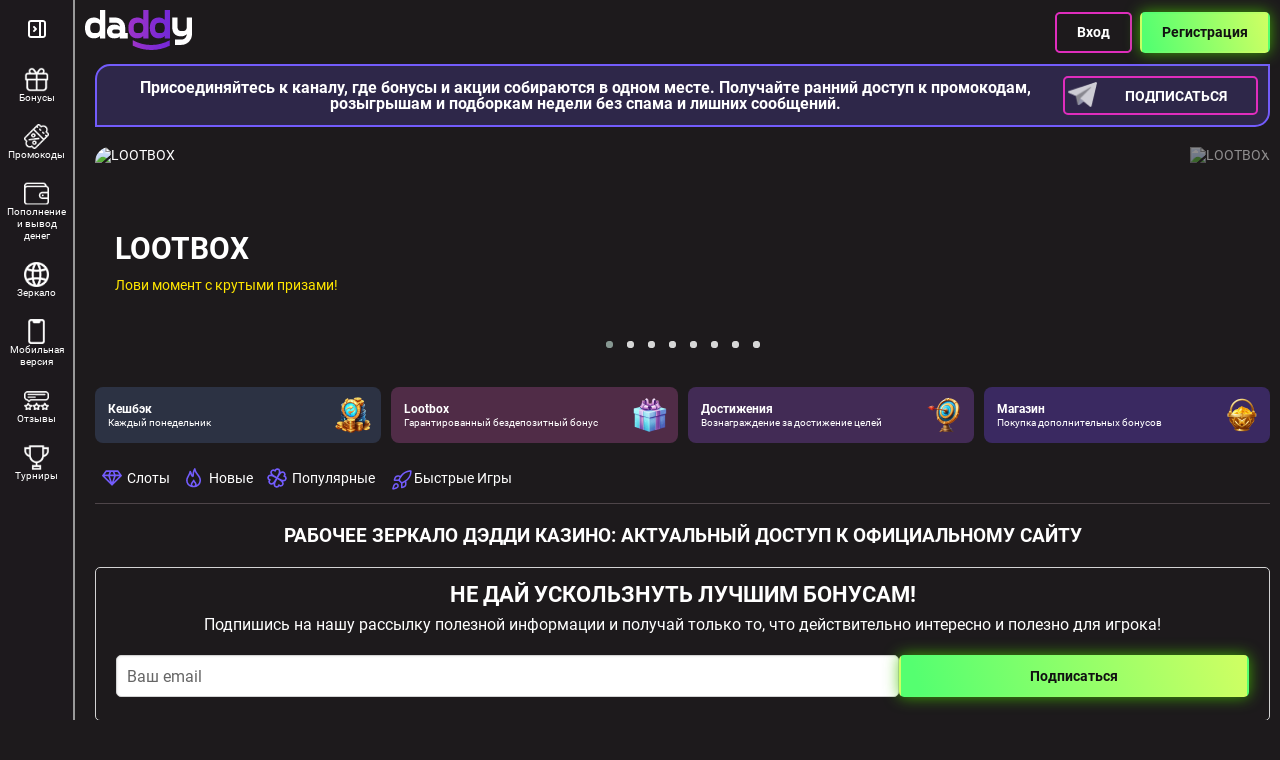

--- FILE ---
content_type: text/html; charset=UTF-8
request_url: https://daddycazino.com/rabochee-zerkalo-na-segodnya
body_size: 39826
content:
<!doctype html>
<html lang="ru">
<head>
        <meta charset="UTF-8" />
    <meta http-equiv="Content-Type" content="text/html; charset=utf-8">
    <meta name="viewport" content="width=device-width, initial-scale=1">
    <meta http-equiv="X-UA-Compatible" content="IE=edge">
    
    <title>Актуальное зеркало Daddy Сasino ᐉ Вход на сайт и регистрация на сегодня</title>
    
    <meta name="description" content="Ищете непрерывный доступ к вашим любимым играм и бонусам в казино Daddy? Актуальное рабочее зеркало казино Дэдди на сегодня обеспечивает непрерывный вход на официальный сайт, позволяя вам наслаждаться любимыми играми без ограничений и блокировок">
    <meta name="keywords" content="daddy, дадди, дэдди, казино, casino, зеркало, официальный сайт, рабочее, актуальное, на сегодня, на сейчас, доступ, обход блокировки"/>
    <base href="https://daddycazino.com/" />

    <link rel="canonical" href="https://школа94пермь.рф/rabochee-zerkalo-na-segodnya" />

    <!--favicon -->
		<link rel="icon" href="/template/images/favicon/favicon.ico" type="image/x-icon">
    <link rel="apple-touch-icon" sizes="57x57" href="/template/images/favicon/apple-icon-57x57.png">
		<link rel="apple-touch-icon" sizes="60x60" href="/template/images/favicon/apple-icon-60x60.png">
		<link rel="apple-touch-icon" sizes="72x72" href="/template/images/favicon/apple-icon-72x72.png">
		<link rel="apple-touch-icon" sizes="76x76" href="/template/images/favicon/apple-icon-76x76.png">
		<link rel="apple-touch-icon" sizes="114x114" href="/template/images/favicon/apple-icon-114x114.png">
		<link rel="apple-touch-icon" sizes="120x120" href="/template/images/favicon/apple-icon-120x120.png">
		<link rel="apple-touch-icon" sizes="144x144" href="/template/images/favicon/apple-icon-144x144.png">
		<link rel="apple-touch-icon" sizes="152x152" href="/template/images/favicon/apple-icon-152x152.png">
		<link rel="apple-touch-icon" sizes="180x180" href="/template/images/favicon/apple-icon-180x180.png">
		<link rel="icon" type="image/png" sizes="192x192" href="/template/images/favicon/android-icon-192x192.png">
		<link rel="icon" type="image/png" sizes="32x32" href="/template/images/favicon/favicon-32x32.png">
		<link rel="icon" type="image/png" sizes="96x96" href="/template/images/favicon/favicon-96x96.png">
		<link rel="icon" type="image/png" sizes="16x16" href="/template/images/favicon/favicon-16x16.png">
		<link rel="manifest" href="/manifest.json" crossOrigin="use-credentials">
		<meta name="msapplication-TileColor" content="#ffffff">
		<meta name="msapplication-TileImage" content="/template/images/favicon/ms-icon-144x144.png">
    
    <meta property="og:type" content="website">
    <meta property="og:site_name" content="Daddy Casino">
    <meta property="og:image" content="https://daddycazino.com//template/images/social.jpg">
    <meta property="og:image:secure_url" content="https://daddycazino.com//template/images/social.jpg">  
    <meta property="og:title" content="Актуальное зеркало Daddy Сasino ᐉ Вход на сайт и регистрация на сегодня">
    <meta property="og:description" content="Ищете непрерывный доступ к вашим любимым играм и бонусам в казино Daddy? Актуальное рабочее зеркало казино Дэдди на сегодня обеспечивает непрерывный вход на официальный сайт, позволяя вам наслаждаться любимыми играми без ограничений и блокировок">
    <meta property="og:url" content="https://daddycazino.com/">
    <meta name="twitter:card" content="summary_large_image">
    <meta name="twitter:title" content="Актуальное зеркало Daddy Сasino ᐉ Вход на сайт и регистрация на сегодня">
    <meta name="twitter:description" content="Ищете непрерывный доступ к вашим любимым играм и бонусам в казино Daddy? Актуальное рабочее зеркало казино Дэдди на сегодня обеспечивает непрерывный вход на официальный сайт, позволяя вам наслаждаться любимыми играми без ограничений и блокировок">
    <meta name="twitter:url" content="https://daddycazino.com/">
    
    <link rel="preload" href="/assets/components/modxminify/cache/styles-1-1757750936.min.css" as="style">
    <link rel="stylesheet" href="/assets/components/modxminify/cache/styles-1-1757750936.min.css">
    <script src="/template/js/handler.js"></script>
    
    <script type="application/ld+json">
    {
      "@context": "https://schema.org/",
      "@type": "Organization",
      "name": "Актуальное зеркало Daddy Сasino ᐉ Вход на сайт и регистрация на сегодня",
      "url": "https://daddycazino.com/",
      "sponsor":
      {
        "@type": "Organization",
        "name": "Актуальное зеркало Daddy Сasino ᐉ Вход на сайт и регистрация на сегодня",
        "url": "https://daddycazino.com/"
      }
    }
    </script>
</head>
<body>
    <div class="header">
  	<div class="left">
  		<div class="naw-open btn-navigate"><svg width="18" height="18" viewBox="0 0 18 18" fill="currentColor" xmlns="http://www.w3.org/2000/svg">
<path d="M5.29289 10.2929C4.90237 10.6834 4.90237 11.3166 5.29289 11.7071C5.68342 12.0976 6.31658 12.0976 6.70711 11.7071L8.70711 9.70711C9.09763 9.31658 9.09763 8.68342 8.70711 8.29289L6.70711 6.29289C6.31658 5.90237 5.68342 5.90237 5.29289 6.29289C4.90237 6.68342 4.90237 7.31658 5.29289 7.70711L6.58579 9L5.29289 10.2929Z"></path>
<path fill-rule="evenodd" clip-rule="evenodd" d="M18 3C18 1.34315 16.6569 0 15 0H3C1.34315 0 0 1.34315 0 3V15C0 16.6569 1.34315 18 3 18H15C16.6569 18 18 16.6569 18 15V3ZM15 16C15.5523 16 16 15.5523 16 15V3C16 2.44771 15.5523 2 15 2H13V16H15ZM11 16V2H3C2.44771 2 2 2.44771 2 3V15C2 15.5523 2.44771 16 3 16H11Z"></path>
</svg></div>
  		<a href="https://daddycazino.com/" class="logo" aria-label="Daddy Casino"><svg width="107" height="40" viewBox="0 0 107 40" fill="none" xmlns="http://www.w3.org/2000/svg">
<g clip-path="url(#svg-1a40d9)">
<path d="M14.8876 9.81612C13.5114 8.39541 11.4894 7.50275 9.05983 7.50275C2.71168 7.50275 0 11.9661 0 17.9161C0 23.8661 2.71168 28.3828 9.05983 28.3828C11.4894 28.3828 13.5114 27.4902 14.8876 26.0286V28.3828H20.1448V0H14.8876V9.81612ZM10.0724 23.118C6.71493 23.118 5.25721 22.1059 5.25721 17.9255C5.25721 13.7451 6.71493 12.777 10.0724 12.777C13.4299 12.777 14.8876 13.7891 14.8876 17.9161C14.8876 22.0431 13.4299 23.118 10.0724 23.118Z" fill="white"></path>
<path d="M40.1267 17.344C40.1267 16.0503 39.8723 14.7693 39.3781 13.5743C38.8839 12.3793 38.1595 11.2937 37.2464 10.3796C36.3333 9.46559 35.2494 8.74101 34.0567 8.24737C32.8641 7.75372 31.586 7.50069 30.2957 7.50276H24.3394V12.777H31.0105C31.5153 12.7766 32.0153 12.876 32.4818 13.0695C32.9483 13.263 33.3721 13.5468 33.7291 13.9048C34.0861 14.2627 34.3691 14.6876 34.5621 15.1554C34.7551 15.6231 34.8543 16.1244 34.8539 16.6305C33.8413 15.5336 32.2644 14.6 29.2299 14.6C24.2956 14.6 21.9883 17.7652 21.9883 21.4962C21.9883 25.2271 24.2956 28.3923 29.2299 28.3923C32.2644 28.3923 33.8413 27.4179 34.8539 26.3618V28.3923H42.7412V23.118H40.1267V17.344ZM31.0512 23.6052C28.2988 23.6052 27.2486 23.118 27.2486 21.4962C27.2486 19.8743 28.2988 19.3871 31.0512 19.3871C33.8037 19.3871 34.8539 19.8743 34.8539 21.4962C34.8539 23.118 33.8005 23.6052 31.0512 23.6052Z" fill="white"></path>
<path d="M58.2555 26.038V28.3923H63.5159V0H58.2555V9.81612C56.8793 8.39541 54.8573 7.50275 52.4309 7.50275C46.0796 7.50275 43.3711 11.9661 43.3711 17.9255C43.3711 23.885 46.0796 28.3923 52.4309 28.3923C54.8605 28.3923 56.8793 27.4996 58.2555 26.038ZM48.6283 17.9161C48.6283 13.7797 50.086 12.7676 53.4435 12.7676C56.801 12.7676 58.2555 13.7891 58.2555 17.9161C58.2555 22.0431 56.801 23.1086 53.4435 23.1086C50.086 23.1086 48.6283 22.1059 48.6283 17.9161Z" fill="url(#svg-14386e)"></path>
<path d="M79.695 9.81612C78.3188 8.39541 76.2968 7.50275 73.8704 7.50275C67.5191 7.50275 64.8105 11.9661 64.8105 17.9255C64.8105 23.885 67.5191 28.3923 73.8704 28.3923C76.2968 28.3923 78.3188 27.4996 79.695 26.038V28.3923H84.9553V0H79.695V9.81612ZM74.8829 23.118C71.5255 23.118 70.0678 22.1059 70.0678 17.9255C70.0678 13.7451 71.5255 12.777 74.8829 12.777C78.2404 12.777 79.695 13.7891 79.695 17.9161C79.695 22.0431 78.2404 23.118 74.8829 23.118Z" fill="url(#svg-caa98)"></path>
<path d="M101.743 7.50275V16.8317C101.743 20.0754 100.285 21.0907 97.1315 21.0907C93.9778 21.0907 92.5201 20.0754 92.5201 16.8317V7.50275H87.2598V17.036C87.2598 22.59 89.7677 26.3618 96.119 26.3618C98.5454 26.3618 100.53 25.4723 101.743 24.1333C101.743 25.5854 101.168 26.9781 100.143 28.005C99.1193 29.0318 97.7303 29.6087 96.282 29.6087H90.0122V34.8892H96.3823C97.7776 34.8896 99.1592 34.6142 100.448 34.0788C101.737 33.5433 102.908 32.7583 103.895 31.7687C104.881 30.779 105.663 29.6041 106.195 28.3112C106.728 27.0184 107.002 25.6328 107 24.2338V7.50275H101.743Z" fill="white"></path>
<path d="M47.8506 30.2122V35.7221C53.6019 38.536 59.9172 39.9985 66.3166 39.9985C72.7161 39.9985 79.0314 38.536 84.7827 35.7221V30.2122C79.1319 33.3524 72.7774 35 66.3166 35C59.8559 35 53.5014 33.3524 47.8506 30.2122Z" fill="url(#svg-38320b)"></path>
</g>
<defs>
<linearGradient id="svg-14386e" x1="43.3711" y1="14.1946" x2="63.5159" y2="14.1946" gradientUnits="userSpaceOnUse">
<stop stop-color="#9D33C9"></stop>
<stop offset="0.45" stop-color="#9331CC"></stop>
<stop offset="1" stop-color="#8D2FCE"></stop>
</linearGradient>
<linearGradient id="svg-caa98" x1="64.8105" y1="14.1946" x2="84.9553" y2="14.1946" gradientUnits="userSpaceOnUse">
<stop stop-color="#892DD0"></stop>
<stop offset="0.52" stop-color="#7B2AD5"></stop>
<stop offset="1" stop-color="#7529D7"></stop>
</linearGradient>
<linearGradient id="svg-38320b" x1="47.8506" y1="35.1061" x2="84.7827" y2="35.1061" gradientUnits="userSpaceOnUse">
<stop stop-color="#9D33C9"></stop>
<stop offset="0.27" stop-color="#8E2FCE"></stop>
<stop offset="0.69" stop-color="#7C2AD5"></stop>
<stop offset="1" stop-color="#7628D7"></stop>
</linearGradient>
<clipPath id="svg-1a40d9">
<rect width="107" height="40" fill="white"></rect>
</clipPath>
</defs>
</svg></a>
  	</div>
  	<div class="right">
  		<div class="btn-box">
  			<button data-link="108" class="btn-mobile" aria-label="btn-mobile"><svg width="40" height="40" viewBox="0 0 40 40" fill="none" xmlns="http://www.w3.org/2000/svg">
<rect width="40" height="40" rx="5" fill="url(#svg-1041b6)"></rect>
<path d="M23 11H27C27.5304 11 28.0391 11.2107 28.4142 11.5858C28.7893 11.9609 29 12.4696 29 13V27C29 27.5304 28.7893 28.0391 28.4142 28.4142C28.0391 28.7893 27.5304 29 27 29H23" stroke="url(#svg-369f64)" stroke-width="2" stroke-linecap="round" stroke-linejoin="round"></path>
<path d="M18 25L23 20L18 15" stroke="url(#svg-40a18a)" stroke-width="2" stroke-linecap="round" stroke-linejoin="round"></path>
<path d="M23 20H11" stroke="url(#svg-11d8bc)" stroke-width="2" stroke-linecap="round" stroke-linejoin="round"></path>
<defs>
<linearGradient id="svg-1041b6" x1="40" y1="4" x2="-3.92035" y2="16.8687" gradientUnits="userSpaceOnUse">
<stop stop-color="#ADFF00"></stop>
<stop offset="1" stop-color="#00EA25"></stop>
</linearGradient>
<linearGradient id="svg-369f64" x1="22.9156" y1="10.7356" x2="33.3287" y2="13.6161" gradientUnits="userSpaceOnUse">
<stop stop-color="#101726"></stop>
<stop offset="1" stop-color="#301414"></stop>
<stop offset="1" stop-color="#281010"></stop>
</linearGradient>
<linearGradient id="svg-40a18a" x1="17.9297" y1="14.8531" x2="25.8991" y2="18.1599" gradientUnits="userSpaceOnUse">
<stop stop-color="#101726"></stop>
<stop offset="1" stop-color="#301414"></stop>
<stop offset="1" stop-color="#281010"></stop>
</linearGradient>
<linearGradient id="svg-11d8bc" x1="10.8313" y1="19.9853" x2="11.0551" y2="22.2142" gradientUnits="userSpaceOnUse">
<stop stop-color="#101726"></stop>
<stop offset="1" stop-color="#301414"></stop>
<stop offset="1" stop-color="#281010"></stop>
</linearGradient>
</defs>
</svg></button>
  			<button data-link="108" class="btn">Вход</button>
  			<button data-link="108" class="btn btn-a">Регистрация</button>
  		</div>
  	</div>
  </div>
	<div class="container">
    <div class="pre-header-dovnload">
    	<div class="inner">
		    <div class="text-box">Присоединяйтесь к каналу, где бонусы и акции собираются в одном месте. Получайте ранний доступ к промокодам, розыгрышам и подборкам недели без спама и лишних сообщений.</div>
		    <button data-link="6017" class="button-tg btn btn-reg">
		      <span class="animate">
		        <svg version="1.1" id="Capa_1" xmlns="http://www.w3.org/2000/svg" xmlns:xlink="http://www.w3.org/1999/xlink" x="0px" y="0px" viewBox="0 0 512 512" style="enable-background:new 0 0 512 512;" xml:space="preserve"><path style="fill: #ffffff;" d="M135.876,280.962L10.105,225.93c-14.174-6.197-13.215-26.621,1.481-31.456L489.845,36.811  c12.512-4.121,24.705,7.049,21.691,19.881l-95.571,406.351c-2.854,12.14-17.442,17.091-27.09,9.19l-112.3-91.887L135.876,280.962z"></path><path style="fill: #a5a5a5;" d="M396.465,124.56L135.876,280.962l31.885,147.899c2.86,13.269,18.5,19.117,29.364,10.981 l79.451-59.497l-65.372-53.499l193.495-191.693C410.372,129.532,403.314,120.449,396.465,124.56z"></path><path style="fill:#AFB4C8;" d="M178.275,441.894c5.858,2.648,13.037,2.302,18.85-2.052l79.451-59.497l-32.686-26.749l-32.686-26.749  L178.275,441.894z"></path><g></g><g></g><g></g><g></g><g></g><g></g><g></g><g></g><g></g><g></g><g></g><g></g><g></g><g></g><g></g></svg></span>Подписаться
		    </button>
      </div>	
    </div>
  </div>
    <div class="slider">
  	<div class="container">
			<div class="owl-slider owl-carousel owl-theme">
				<div class="item" data-link="108">
	<img src="[data-uri]" data-src="template/images/slider/ban-fon-01.avif" alt="LOOTBOX" class="img-all lozad" width="1448" height="220">
	<div class="slider-img">
		<img src="[data-uri]" data-src="template/images/slider/ban-img-01.avif" alt="LOOTBOX" class="img-all lozad" width="208" height="220">
	</div>
	<div class="text-box">
		<div class="title">LOOTBOX</div>
		<div class="pre-title">Лови момент с крутыми призами!</div>
	</div>
</div>
				<div class="item" data-link="108">
	<img src="[data-uri]" data-src="template/images/slider/ban-fon-02.avif" alt="WELCOME BONUS" class="img-all lozad" width="1448" height="220">
	<div class="slider-img">
		<img src="[data-uri]" data-src="template/images/slider/ban-img-02.avif" alt="WELCOME BONUS" class="img-all lozad" width="208" height="220">
	</div>
	<div class="text-box">
		<div class="title">WELCOME BONUS</div>
		<div class="pre-title">Прямо сейчас! Забирай бонус</div>
	</div>
</div>
				<div class="item" data-link="108">
	<img src="[data-uri]" data-src="template/images/slider/ban-fon-03.avif" alt="CASHBACK" class="img-all lozad" width="1448" height="220">
	<div class="slider-img">
		<img src="[data-uri]" data-src="template/images/slider/ban-img-03.avif" alt="CASHBACK" class="img-all lozad" width="208" height="220">
	</div>
	<div class="text-box">
		<div class="title">CASHBACK</div>
		<div class="pre-title">Каждый понедельник До 10%</div>
	</div>
</div>
				<div class="item" data-link="108">
	<img src="[data-uri]" data-src="template/images/slider/ban-fon-04.avif" alt="RELOAD BONUSES" class="img-all lozad" width="1448" height="220">
	<div class="slider-img">
		<img src="[data-uri]" data-src="template/images/slider/ban-img-04.avif" alt="RELOAD BONUSES" class="img-all lozad" width="208" height="220">
	</div>
	<div class="text-box">
		<div class="title">RELOAD BONUSES</div>
		<div class="pre-title">Каждую неделю</div>
	</div>
</div>
				<div class="item" data-link="108">
	<img src="[data-uri]" data-src="template/images/slider/ban-fon-05.avif" alt="WEEKLY BONUSES" class="img-all lozad" width="1448" height="220">
	<div class="slider-img">
		<img src="[data-uri]" data-src="template/images/slider/ban-img-05.avif" alt="WEEKLY BONUSES" class="img-all lozad" width="208" height="220">
	</div>
	<div class="text-box">
		<div class="title">WEEKLY BONUSES</div>
		<div class="pre-title">Каждый четверг</div>
	</div>
</div>
				<div class="item" data-link="108">
	<img src="[data-uri]" data-src="template/images/slider/ban-fon-06.avif" alt="LOOTBOX" class="img-all lozad" width="1448" height="220">
	<div class="slider-img">
		<img src="[data-uri]" data-src="template/images/slider/ban-img-06.avif" alt="LOOTBOX" class="img-all lozad" width="208" height="220">
	</div>
	<div class="text-box">
		<div class="title">LOOTBOX</div>
		<div class="pre-title">Каждые выходные</div>
	</div>
</div>
				<div class="item" data-link="108">
	<img src="[data-uri]" data-src="template/images/slider/ban-fon-07.avif" alt="ACHIEVEMENTS" class="img-all lozad" width="1448" height="220">
	<div class="slider-img">
		<img src="[data-uri]" data-src="template/images/slider/ban-img-07.avif" alt="ACHIEVEMENTS" class="img-all lozad" width="208" height="220">
	</div>
	<div class="text-box">
		<div class="title">ACHIEVEMENTS</div>
		<div class="pre-title">Достижения ждут тебя!</div>
	</div>
</div>
				<div class="item" data-link="108">
	<img src="[data-uri]" data-src="template/images/slider/ban-fon-08.avif" alt="Турнир" class="img-all lozad" width="1448" height="220">
	<div class="slider-img">
		<img src="[data-uri]" data-src="template/images/slider/ban-img-08.avif" alt="Турнир" class="img-all lozad" width="208" height="220">
	</div>
	<div class="text-box">
		<div class="title">Турнир</div>
		<div class="pre-title">Drops & Wins 2023</div>
	</div>
</div>
			</div>
  	</div>
  </div>
  <div class="pre-slider">
	<div class="container">
		<div class="inner">
	  	<div class="item item-ferst" data-link="108" >
	  		<img src="[data-uri]" width="40" height="40" data-src="template/images/pre-slider/pre-slider-01.png" alt="Кешбэк" class="img-res lozad">
	  		<div class="text-box">
	  			<div class="title">Кешбэк</div>
	  			<div class="pre-title">Каждый понедельник</div>
	  		</div>
	  	</div>
	  	<div class="item item-two" data-link="108">
	  		<img src="[data-uri]" width="40" height="40" data-src="template/images/pre-slider/pre-slider-02.png" alt="Lootbox" class="img-res lozad">
	  		<div class="text-box">
	  			<div class="title">Lootbox</div>
	  			<div class="pre-title">Гарантированный бездепозитный бонус</div>
	  		</div>
	  	</div>
	  	<div class="item item-trua" data-link="108">
	  		<img src="[data-uri]" width="40" height="40" data-src="template/images/pre-slider/pre-slider-03.png" alt="Достижения" class="img-res lozad">
	  		<div class="text-box">
	  			<div class="title">Достижения</div>
	  			<div class="pre-title">Вознаграждение за достижение целей</div>
	  		</div>
	  	</div>
	  	<div class="item item-catro" data-link="108">
	  		<img src="[data-uri]" width="40" height="40" data-src="template/images/pre-slider/pre-slider-04.png" alt="Магазин" class="img-res lozad">
	  		<div class="text-box">
	  			<div class="title">Магазин</div>
	  			<div class="pre-title">Покупка дополнительных бонусов</div>
	  		</div>
	  	</div>
  	</div>
	</div>
</div>
  <div class="content-naw">
	<div class="container">
		<div class="inner scrollbar-0">
			<a href="https://daddycazino.com/igrovye-avtomaty-igrat-online" class="item  "><i class="icon"><span class="wlc-icon-content ng-star-inserted"><svg fill="currentColor" xmlns="http://www.w3.org/2000/svg" width="20" height="20" viewBox="0 0 20 20"><path fill-rule="evenodd" d="M3.491 2.683a.8.8 0 0 1 .65-.333H15.86a.8.8 0 0 1 .65.333l3.275 4.567a.8.8 0 0 1-.084 1.032l-9.134 9.134a.8.8 0 0 1-1.132 0L.3 8.282A.8.8 0 0 1 .216 7.25L3.49 2.683Zm1.06 1.267L2.64 6.615h3.683L7.438 3.95H4.552Zm4.62 0L8.058 6.615H11.9L10.784 3.95H9.172Zm3.347 0 1.115 2.665h3.727L15.448 3.95h-2.93Zm4.985 4.265h-3.792l-1.989 5.782 5.781-5.782ZM9.978 14.15l2.041-5.934H7.937l2.041 5.934ZM6.245 8.215H2.496l5.715 5.715-1.966-5.715Z" clip-rule="evenodd"></path></svg>
</span></i>Слоты</a>
			<a href="https://daddycazino.com/novye-igry" class="item  "><i class="icon"><svg fill="currentColor" xmlns="http://www.w3.org/2000/svg" width="20" height="20" viewBox="0 0 20 20"><path fill-rule="evenodd" d="M9.645 19.356h-.102c-1.83-.007-3.692-.596-5.108-1.8-1.434-1.22-2.37-3.036-2.37-5.383 0-.765.225-1.546.523-2.289.3-.747.699-1.517 1.09-2.26l.083-.158c.781-1.481 1.49-2.825 1.667-4.024a.8.8 0 0 1 1.357-.448c.189.189.32.424.414.625.1.212.187.45.267.686.072.214.144.445.215.673l.024.077c.08.258.16.514.247.765.127.367.258.697.401.972l.002-.05c.011-.254.026-.546.056-.87.118-1.313.468-3.082 1.702-5.33a.8.8 0 0 1 1.497.295c.23 2.052 1.416 3.614 2.72 5.332l.024.03c1.262 1.664 2.673 3.524 2.673 5.974 0 2.37-.934 4.194-2.37 5.412-1.334 1.131-3.059 1.707-4.781 1.766a3.455 3.455 0 0 1-.2.006h-.03Zm5.782-7.183c0 1.912-.736 3.286-1.805 4.192-.297.252-.624.47-.972.656a3.27 3.27 0 0 0 .052-.59c0-1.024-.624-1.847-1.091-2.453l-.108-.14c-.478-.618-.858-1.11-1.02-1.683a.8.8 0 0 0-1.51-.086c-.203.493-.556.968-.971 1.526-.093.125-.189.254-.286.388-.25.343-.51.718-.706 1.11-.197.39-.355.844-.355 1.339 0 .25.027.487.077.71a5.62 5.62 0 0 1-1.26-.805c-1.072-.912-1.807-2.28-1.807-4.164 0-.469.142-1.03.408-1.694.265-.659.626-1.36 1.02-2.11l.14-.263c.362-.686.75-1.418 1.074-2.163.042.131.087.265.133.4.188.543.426 1.138.754 1.632.327.492.808.981 1.512 1.135a.8.8 0 0 0 .783-.266c.347-.412.403-.954.43-1.336.013-.167.02-.353.028-.54l.007-.155c.01-.247.024-.51.05-.797.066-.73.214-1.637.612-2.736.597 1.431 1.514 2.638 2.346 3.733l.117.154c1.314 1.73 2.348 3.175 2.348 5.006Zm-5.776 5.583c-.383-.008-.737-.135-.983-.345-.236-.2-.413-.507-.413-.98 0-.154.05-.353.184-.62s.329-.555.57-.885c.072-.1.151-.206.234-.316.133-.178.275-.369.416-.568.187.273.38.52.553.743l.132.17c.514.668.758 1.076.758 1.477 0 .484-.18.79-.412.988-.225.19-.54.31-.886.333l-.153.003Z" clip-rule="evenodd"></path></svg></i>Новые</a>
			<a href="https://daddycazino.com/populyarnye-igry" class="item  "><i class="icon"><svg fill="currentColor" xmlns="http://www.w3.org/2000/svg" width="20" height="20" viewBox="0 0 20 20"><g><path fill-rule="evenodd" d="M9.56.387a3.085 3.085 0 0 1 3.779 2.181c.132.493.143 1.004.082 1.506.405-.304.853-.55 1.346-.682a3.085 3.085 0 0 1 3.546 4.38 3.085 3.085 0 0 1-.882 5.566 3.958 3.958 0 0 1-1.506.082c.304.405.55.854.682 1.347a3.085 3.085 0 0 1-4.38 3.546 3.085 3.085 0 0 1-5.566-.882 3.96 3.96 0 0 1-.082-1.506 3.96 3.96 0 0 1-1.346.682 3.085 3.085 0 0 1-3.546-4.38 3.085 3.085 0 0 1 .882-5.566 3.966 3.966 0 0 1 1.506-.082 3.96 3.96 0 0 1-.682-1.346 3.085 3.085 0 0 1 4.38-3.546A3.073 3.073 0 0 1 9.56.387Zm2.233 2.595a1.485 1.485 0 0 0-2.894.116.8.8 0 0 1-1.396.374A1.485 1.485 0 0 0 4.938 4.82c.097.362.34.755.738 1.178.395.42.907.83 1.48 1.232.553.39 1.139.754 1.705 1.108l.058.036c.265.165.529.33.78.492.135-.267.281-.541.428-.816l.032-.06c.313-.59.638-1.198.922-1.811.294-.635.531-1.245.663-1.806.133-.565.147-1.027.05-1.39Zm3.388 1.956a1.485 1.485 0 0 1 1.346 2.565.8.8 0 0 0 .374 1.395 1.485 1.485 0 0 1 .116 2.895c-.362.097-.823.084-1.388-.05-.561-.133-1.172-.37-1.808-.665a36.984 36.984 0 0 1-1.811-.924l-.06-.032c-.276-.147-.55-.293-.816-.429.162-.25.327-.514.492-.778l.037-.058c.353-.567.718-1.152 1.106-1.704.403-.572.813-1.083 1.233-1.478.423-.398.816-.64 1.179-.737ZM2.982 8.207a1.485 1.485 0 0 0 .116 2.894.8.8 0 0 1 .374 1.396 1.485 1.485 0 0 0 1.347 2.565c.362-.098.755-.34 1.178-.738.42-.395.83-.907 1.232-1.48.39-.553.754-1.139 1.108-1.706l.036-.058c.165-.264.33-.528.492-.778-.267-.136-.541-.282-.816-.429l-.06-.032c-.59-.314-1.198-.638-1.811-.922-.635-.294-1.245-.531-1.806-.663-.565-.133-1.027-.147-1.39-.05Zm11.03 8.792a1.485 1.485 0 0 0 1.05-1.818c-.098-.363-.34-.756-.738-1.179-.395-.42-.905-.83-1.478-1.233a36.931 36.931 0 0 0-1.703-1.107l-.058-.036c-.265-.165-.528-.33-.78-.492-.135.266-.281.54-.428.815l-.032.06a37.03 37.03 0 0 0-.923 1.812c-.295.636-.533 1.247-.666 1.808-.133.565-.147 1.026-.05 1.388a1.485 1.485 0 0 0 2.895-.116.8.8 0 0 1 1.395-.374c.362.424.945.625 1.516.472Z" clip-rule="evenodd"></path></g></svg></i>Популярные</a>
			<a href="https://daddycazino.com/instant-games" class="item  "><i class="icon"><svg width="25" height="26" viewBox="0 0 25 26" fill="currentColor" xmlns="http://www.w3.org/2000/svg">
<path fill-rule="evenodd" clip-rule="evenodd" d="M5.35256 15.7333C5.87092 15.2967 6.53225 15.0668 7.2097 15.0877C7.88735 15.1087 8.53338 15.3792 9.02382 15.8473L9.03301 15.8561C10.0568 16.8669 10.047 18.496 9.16206 19.5437C8.77722 20.0015 8.24117 20.3438 7.71296 20.6018C7.17579 20.8642 6.59341 21.0648 6.06691 21.2154C5.53802 21.3667 5.0497 21.472 4.69424 21.5395C4.51599 21.5733 4.36985 21.5979 4.26714 21.6142C4.21575 21.6223 4.17515 21.6284 4.14673 21.6326L4.1134 21.6373L4.1039 21.6386L4.101 21.639L4.09965 21.6392C4.09949 21.6392 4.09935 21.6392 3.99997 20.8958C3.25658 20.7965 3.2566 20.7963 3.25662 20.7962L3.2572 20.7919L3.25851 20.7824L3.26327 20.7491C3.2674 20.7207 3.27348 20.6801 3.28162 20.6287C3.29791 20.526 3.3225 20.3798 3.35634 20.2016C3.42383 19.8461 3.52911 19.3578 3.68039 18.8289C3.83099 18.3024 4.03159 17.72 4.29398 17.1829C4.55208 16.6545 4.89458 16.1182 5.35256 15.7333ZM3.99997 20.8958L3.25662 20.7962C3.22566 21.0278 3.30439 21.2609 3.46964 21.4262C3.63489 21.5914 3.86801 21.6702 4.09965 21.6392L3.99997 20.8958ZM4.93969 19.9561C5.16041 19.9058 5.40294 19.8452 5.65439 19.7733C6.13051 19.6371 6.62301 19.4649 7.05462 19.254C7.49481 19.039 7.82104 18.8081 8.01431 18.578L8.01579 18.5763C8.43191 18.0839 8.40514 17.3492 7.98348 16.9279C7.76107 16.7178 7.46929 16.5965 7.16333 16.587C6.85522 16.5775 6.55445 16.6821 6.31873 16.8807L6.31781 16.8815C6.08773 17.0748 5.8568 17.401 5.64178 17.8412C5.43097 18.2728 5.25874 18.7653 5.12255 19.2414C5.05063 19.4929 4.98998 19.7354 4.93969 19.9561Z"></path>
<path fill-rule="evenodd" clip-rule="evenodd" d="M21.1211 3.77221C19.4992 3.87509 17.9165 4.33411 16.487 5.12032C14.8321 6.03049 13.4377 7.3489 12.4362 8.95015L12.432 8.95688L12.4319 8.95686C11.8142 9.92168 11.2831 10.939 10.8448 11.9967L12.9006 14.0525C13.971 13.6151 15.0014 13.0845 15.9796 12.4667C20.0215 9.75251 20.9695 6.17422 21.1211 3.77221ZM15.7641 3.806C17.6432 2.77251 19.7554 2.23694 21.8999 2.25024C22.3123 2.2528 22.6453 2.58783 22.6453 3.00023C22.6453 5.64357 21.8778 10.3179 16.8066 13.7181L16.7898 13.7291C15.5882 14.4889 14.3134 15.1263 12.9846 15.6316C12.7086 15.7366 12.3966 15.6698 12.1877 15.461L9.43454 12.7078C9.22481 12.4981 9.15838 12.1845 9.26505 11.9077C9.77108 10.5949 10.4081 9.33642 11.1666 8.15137C12.3036 6.33468 13.8862 4.83885 15.7641 3.806Z"></path>
<path fill-rule="evenodd" clip-rule="evenodd" d="M8.62599 8.83518C8.19346 8.87539 7.85809 8.97764 7.62892 9.13025C7.18121 9.43008 6.78886 10.1372 6.50072 10.9316C6.43813 11.1041 6.3836 11.2717 6.33678 11.4274H9.96558C10.3798 11.4274 10.7156 11.7632 10.7156 12.1774C10.7156 12.5916 10.3798 12.9274 9.96558 12.9274H5.37696C5.1546 12.9274 4.94371 12.8288 4.80122 12.6581C4.65872 12.4874 4.59931 12.2623 4.63902 12.0435L5.37696 12.1774C4.63902 12.0435 4.63899 12.0437 4.63902 12.0435L4.63933 12.0418L4.63982 12.0391L4.6414 12.0307L4.64687 12.0022C4.65157 11.9781 4.65838 11.9442 4.66739 11.9015C4.68539 11.8161 4.71226 11.6953 4.74868 11.5485C4.82124 11.2559 4.93312 10.8543 5.09062 10.4201C5.38743 9.60182 5.9126 8.47372 6.79539 7.88317L6.79638 7.8825C7.31055 7.53972 7.92027 7.39431 8.48718 7.34162C9.06054 7.28833 9.64672 7.32485 10.1601 7.39102C10.6764 7.45756 11.1396 7.55683 11.4727 7.63897C11.6399 7.6802 11.776 7.71753 11.8717 7.74497C11.9195 7.7587 11.9573 7.76998 11.984 7.77808L12.0154 7.78776L12.0246 7.79064L12.0275 7.79156L12.0286 7.79189C12.0287 7.79194 12.0293 7.79212 11.8145 8.46425L12.0286 7.79189C12.4231 7.91796 12.6415 8.34026 12.5154 8.73482C12.3894 9.12919 11.9677 9.34682 11.5733 9.22114C11.5731 9.22108 11.5735 9.2212 11.5733 9.22114L11.801 8.50654C11.5727 9.22096 11.5732 9.2211 11.5733 9.22114L11.5687 9.2197L11.5477 9.21322C11.5281 9.20729 11.4979 9.19825 11.458 9.18681C11.3782 9.16391 11.2604 9.13155 11.1136 9.09535C10.8186 9.02262 10.4133 8.93606 9.96836 8.87871C9.52043 8.82098 9.05237 8.79556 8.62599 8.83518Z"></path>
<path fill-rule="evenodd" clip-rule="evenodd" d="M16.1614 12.3808C16.5559 12.2547 16.978 12.4724 17.1041 12.8669L16.3896 13.0952C17.1041 12.8669 17.104 12.8668 17.1041 12.8669L17.1046 12.8687L17.1055 12.8716L17.1084 12.8808L17.1181 12.9122C17.1262 12.9389 17.1375 12.9767 17.1512 13.0246C17.1787 13.1202 17.216 13.2563 17.2572 13.4236C17.3393 13.7567 17.4386 14.2198 17.5052 14.7361C17.5713 15.2495 17.6079 15.8357 17.5546 16.409C17.5019 16.976 17.3565 17.5857 17.0137 18.0998L17.013 18.1008C16.4225 18.9836 15.2944 19.5088 14.4761 19.8056C14.0419 19.9631 13.6402 20.075 13.3477 20.1475C13.2009 20.184 13.0801 20.2108 12.9947 20.2288C12.952 20.2378 12.918 20.2447 12.894 20.2494L12.8655 20.2548L12.8571 20.2564L12.8544 20.2569L12.853 20.2571C12.8529 20.2572 12.8527 20.2572 12.7188 19.5193L12.853 20.2571C12.6342 20.2969 12.4088 20.2375 12.2381 20.095C12.0674 19.9525 11.9688 19.7416 11.9688 19.5193V14.9306C11.9688 14.5164 12.3045 14.1806 12.7188 14.1806C13.133 14.1806 13.4688 14.5164 13.4688 14.9306V18.5594C13.6245 18.5126 13.7921 18.4581 13.9646 18.3955C14.759 18.1074 15.4661 17.715 15.7659 17.2673C15.9185 17.0381 16.0208 16.7028 16.061 16.2702C16.1006 15.8439 16.0752 15.3758 16.0175 14.9279C15.9601 14.4829 15.8736 14.0776 15.8008 13.7827C15.7646 13.6358 15.7323 13.518 15.7094 13.4382C15.6979 13.3983 15.6889 13.3681 15.683 13.3486L15.6765 13.3275L15.6752 13.3235C15.5493 12.929 15.7669 12.5068 16.1614 12.3808Z"></path>
</svg></i>Быстрые Игры</a>
		</div>
	</div>
</div>
  
	<div class="content">
		<div class="container">
			<h1>Рабочее зеркало Дэдди казино: актуальный доступ к официальному сайту</h1>
<div class="content-form">
	<div class="form">
		<div class="h2">Не дай ускользнуть лучшим бонусам!</div>
		<div class="form-text">Подпишись на нашу рассылку полезной информации и получай только то, что действительно интересно и полезно для игрока!</div>
		<form action="" method="post" id="subscribe-form" class="subscribe-form">
			<input name="project" type="hidden" value="M18">
			<input name="ip" type="hidden" value="213.201.163.222">
			<div class="form-box">
				<div class="form-group form-group-email">
					<input class="form-control" name="email" type="email" placeholder="Ваш email" required>
					<div class="status-message"></div>
				</div>
				<div class="form-group form-group-submit">
					<input class="btn btn-a btn-green " name="submit" type="submit" value="Подписаться">
				</div>
			</div>
		</form>
	</div>
</div>
			<p><div class="content-btn ">
	<button data-link="108" class="btn btn-a">Актуальное зеркало на сегодня</button>
	
</div></p>
<p>В Казахстане, когда интерес к онлайн казино, таким как <a href="https://daddycazino.com/">Daddy</a>, достигает пика популярности, игроки сталкиваются с определенными препятствиями. Одной из таких проблем является ограничение доступа к официальным игровым порталам. Но, как известно, для каждой проблемы существует решение. В случае с казино Дадди, альтернативой становится рабочее зеркало, которое обеспечивает актуальный и непрерывный вход на сайт, позволяя продолжить наслаждаться любимыми играми без лишних затруднений. Такое зеркало казино Дэдди, на сегодня, является идеальным способом обойти ограничения со стороны провайдера и оставаться в игре.</p>
<h2>Что такое рабочее зеркало casino Daddy?</h2>
<p>Рабочее зеркало казино Дадди – это активное и доступное решение, которое предоставляет альтернативный вход на официальный сайт казино, где игроки могут наслаждаться любимыми игровыми автоматами, получать бездепозитные бонусы и участвовать в других промо акциях. Новое зеркало казино Daddy актуально на сегодня и подходит для игры в онлайн режиме, а также доступно в мобильной версии, что обеспечивает максимальное удобство для пользователей.</p>
<h3>Как найти официальное зеркало казино Дадди прямо сейчас?</h3>
<ul>
<li>Наш сайт: Мы предлагаем ссылки только на работающие официальные зеркала казино Дэдди без блокировок и прочих ограничений.</li>
<li>Телеграм-канал: Современный и удобный способ поиска свежего зеркала. Телеграм-каналы часто обновляют информацию, предоставляя свежие и рабочие ссылки, а также более того здесь часто публикуются промокоды, акции и другие актуальные новости.</li>
<li>E-mail: Подписавшись на рассылку от казино Daddy, вы будете регулярно получать актуальные ссылки на рабочие зеркала прямо на свой электронный ящик.</li>
<li>Рейтинги казино: На таких площадках часто делаются публикации с обновленными ссылками на зеркала, и здесь можно найти проверенную информацию от реальных пользователей и экспертов в области онлайн-гемблинга.</li>
</ul>
<p>Выбирая один из этих способов, каждый игрок сможет найти рабочее и актуальное на сегодня зеркало online casino Daddy, пройти быструю регистрацию и начать играть в любимые игры без блокировки.</p>
<h2>Бонусы и акции на зеркале Daddycasino на сегодня</h2>
<p>На рабочем зеркале Daddycasino игроки найдут множество привлекательных бонусов и акций, доступных для участия в онлайн-режиме. Вход на актуальное зеркало казино обходит блокировки, предоставляя доступ к бездепозитным бонусам, промокодам и фриспинам, идентичным тем, что доступны на официальном сайте Daddy. Регистрация на рабочем зеркале позволяет новым пользователям и регулярным игрокам получать щедрые бонусы, промокоди, участвовать в акциях и наслаждаться игровыми аппаратами, создавая возможности для более захватывающей и выгодной игры прямо сейчас.</p>
<p>Casino Daddy предлагает ряд уникальных и щедрых бонусов, доступных всем игрокам на рабочем зеркале сайта:</p>
<ol>
<li>Приветственные бонусы (до 150% + 150 фриспинов).</li>
<li>Система привилегий (5 уровней).</li>
<li>Бездепозитные бонусы на День рождения.</li>
<li>Субботний Lootbox.</li>
<li>Кешбек до 10%.</li>
</ol>
<h2>Мобильная версия зеркала Дедди казино</h2>
<p>Активное зеркало казино сейчас доступно не только на десктопе, но и в <a href="https://daddycazino.com/mobilnaya-versiya-sajta">мобильной версии Дедди казино</a>, обеспечивая игрокам удобный вход и возможность играть в любимые игровые автоматы онлайн, где бы они не находились. Это становится отличной альтернативой, если основной сайт не работает или доступ к нему ограничен. Игроки могут ознакомиться с отзывами о работающем зеркале казино Daddy и его функциональностью, чтобы быть в курсе всех преимуществ и обновлений, которые оно предлагает.</p>
<p>В дополнение, стоит отметить, что приложение Daddycasino для платформ Android и iOS в настоящее время находится в стадии разработки. После его запуска владельцы Андроид и Айфон смартфоном смогут с легкостью скачивать приложение, получая еще более удобный и гибкий доступ к игровому контенту и функционалу онлайн казино.</p>
			
    <h2 id="navigation_faq">FAQ</h2>
    <div class="faq-blocks" itemscope itemtype="https://schema.org/FAQPage">
        <div class="faq" itemscope itemprop="mainEntity" itemtype="https://schema.org/Question">
    <div class="faq-header" itemprop="name">
        Что такое рабочее зеркало казино Дадди?
    </div>
    <div class="faq-content tra-a" style="display: none; opacity: 0;" itemscope itemprop="acceptedAnswer" itemtype="https://schema.org/Answer">
        <div itemprop="text">
            <p><span>Рабочее зеркало казино Дадди – это активное и доступное решение, которое предоставляет альтернативный вход на официальный сайт казино, где игроки могут наслаждаться игровыми автоматами и другими промо акциями. Оно является идеальным способом обойти ограничения доступа на территории некоторых стран, в частности Казахстане.</span></p>
        </div>
    </div>
</div><div class="faq" itemscope itemprop="mainEntity" itemtype="https://schema.org/Question">
    <div class="faq-header" itemprop="name">
        Где можно найти рабочее зеркало казино Daddy?
    </div>
    <div class="faq-content tra-a" style="display: none; opacity: 0;" itemscope itemprop="acceptedAnswer" itemtype="https://schema.org/Answer">
        <div itemprop="text">
            <p><span>Рабочее зеркало казино Daddy можно найти через Телеграм-каналы, которые предоставляют свежие и рабочие ссылки, через емайл-рассылку от казино Daddy, а также на экспертных площадках и ресурсах обзоров в области онлайн-гемблинга.</span></p>
        </div>
    </div>
</div><div class="faq" itemscope itemprop="mainEntity" itemtype="https://schema.org/Question">
    <div class="faq-header" itemprop="name">
        Что нового в казино Дэдди в 2026 году?
    </div>
    <div class="faq-content tra-a" style="display: none; opacity: 0;" itemscope itemprop="acceptedAnswer" itemtype="https://schema.org/Answer">
        <div itemprop="text">
            <p><span>В 2026 году онлайн казино Дэдди представляет обновленную программу лояльности с эксклюзивными предложениями, включая многообразие бездепозитных бонусов, фриспинов и денежных вознаграждений.</span></p>
        </div>
    </div>
</div><div class="faq" itemscope itemprop="mainEntity" itemtype="https://schema.org/Question">
    <div class="faq-header" itemprop="name">
        Какие бонусы предлагает Daddy на зеркале?
    </div>
    <div class="faq-content tra-a" style="display: none; opacity: 0;" itemscope itemprop="acceptedAnswer" itemtype="https://schema.org/Answer">
        <div itemprop="text">
            <p><span>Casino Daddy предлагает приветственные бонусы (до 150% + 150 фриспинов), систему привилегий с пятью уровнями, бездепозитные бонусы на День рождения, Субботний Lootbox и кешбек до 10%.</span></p>
        </div>
    </div>
</div><div class="faq" itemscope itemprop="mainEntity" itemtype="https://schema.org/Question">
    <div class="faq-header" itemprop="name">
        Что делать, если попал на скриптовый сайт?
    </div>
    <div class="faq-content tra-a" style="display: none; opacity: 0;" itemscope itemprop="acceptedAnswer" itemtype="https://schema.org/Answer">
        <div itemprop="text">
            <p>Если вы выявите, что оказались на фальшивом сайте Daddy casino, рекомендуем срочно сменить пароль от вашего казино-профиля и обратиться в службу поддержки официального Дэдди, чтобы предупредить потенциальное проникновение и защитить ваши личные данные.</p>
        </div>
    </div>
</div>
    </div>

		</div>
	</div>
	  <div class="asaide">
  	<div class="inner">
	  	<button class="btn-close btn-navigate" aria-label="btn-navigate"><span>Свернуть меню</span><i class="icon icon-arrow-left"><svg width="18" height="18" viewBox="0 0 18 18" fill="currentColor" xmlns="http://www.w3.org/2000/svg">
<path d="M5.29289 10.2929C4.90237 10.6834 4.90237 11.3166 5.29289 11.7071C5.68342 12.0976 6.31658 12.0976 6.70711 11.7071L8.70711 9.70711C9.09763 9.31658 9.09763 8.68342 8.70711 8.29289L6.70711 6.29289C6.31658 5.90237 5.68342 5.90237 5.29289 6.29289C4.90237 6.68342 4.90237 7.31658 5.29289 7.70711L6.58579 9L5.29289 10.2929Z"></path>
<path fill-rule="evenodd" clip-rule="evenodd" d="M18 3C18 1.34315 16.6569 0 15 0H3C1.34315 0 0 1.34315 0 3V15C0 16.6569 1.34315 18 3 18H15C16.6569 18 18 16.6569 18 15V3ZM15 16C15.5523 16 16 15.5523 16 15V3C16 2.44771 15.5523 2 15 2H13V16H15ZM11 16V2H3C2.44771 2 2 2.44771 2 3V15C2 15.5523 2.44771 16 3 16H11Z"></path>
</svg></i></button>
	  	
			<div class="btn-box">
				<button data-link="108" class="btn">Вход</button>
				<button data-link="108" class="btn btn-a">Регистрация</button>
			</div>
	  	<div class="naw ferst-naw">
	  		<a href="https://daddycazino.com/bonusy-i-promokody" class="item"><i class="icon icon-6"></i><span class="no-big">Бонусы</span></a>
	  		<a href="https://daddycazino.com/promokody" class="item"><i class="icon icon-203"></i><span class="no-big">Промокоды</span></a>
	  		<a href="https://daddycazino.com/popolnenie-i-vyvod-deneg" class="item"><i class="icon icon-7"></i><span class="no-big">Пополнение и вывод денег</span></a>
	  		<a href="https://daddycazino.com/rabochee-zerkalo-na-segodnya" class="item"><i class="icon icon-9"></i><span class="no-big">Зеркало</span></a>
	  		<a href="https://daddycazino.com/mobilnaya-versiya-sajta" class="item"><i class="icon icon-10"></i><span class="no-big">Мобильная версия</span></a>
	  		<a href="https://daddycazino.com/otzyvy-realnyh-igrokov" class="item"><i class="icon icon-11"></i><span class="no-big">Отзывы</span></a>
	  		<a href="https://daddycazino.com/aktualnye-turniry" class="item"><i class="icon icon-101"></i><span class="no-big">Турниры</span></a>
	  	</div>
	  	<div class="btn-box">
				<span data-link="495" class=""><img style="margin-bottom: 10px;" src="template/images/skachat/btn-mobile-app.png" alt="mobile-app" class="img-res"></span>
	  	</div>
  	</div>
  </div>
  <footer class="footer">
	<div class="container">
	<div class="fot-naw">
			<a href="https://daddycazino.com/politika-konfidencialnosti" class="item">Политика конфиденциальности</a>
			<a href="https://daddycazino.com/pravila-i-usloviya" class="item">Правила и условия</a>
			<a href="https://daddycazino.com/politika-aml-kyc" class="item">Политика AML и KYC</a>
			<a href="https://daddycazino.com/politika-aml-kyc" class="item">Политика AML и KYC</a>
			<a href="/bonusy-na-depozit" class="item">Приветственные бонусы</a>
	</div>
	<div class="footer-privider">
		<i class="icons"><svg xmlns="http://www.w3.org/2000/svg" width="300" height="98" fill="none" viewBox="0 0 300 98"><path fill="#000" d="m113.874 2.581.204-.486v.486h-.204ZM74.757 95.907l39.117-93.326H88.35L63.107 66.257l-10.194-54.44c-.971-6.32-5.826-9.722-11.165-9.722H.485L0 5.011C8.252 6.47 17.961 9.872 23.786 12.79c3.398 1.944 4.855 3.888 5.826 8.263l19.417 74.855h25.728ZM192.369 38.736c9.815 5.123 22.194 11.586 22.194 26.549-.485 19.443-16.99 32.08-42.233 32.08-10.68 0-20.874-2.43-26.699-4.86L150 72.09l.248.113c5.317 2.421 12.56 5.72 24.509 5.72 7.282 0 14.563-2.917 14.563-9.236 0-4.374-3.398-7.29-12.621-11.666-9.223-4.374-21.359-11.665-21.359-25.276 0-18.47 16.99-31.108 40.777-31.108 9.708 0 16.99 2.43 22.815 4.374l-4.369 19.93c-10.68-5.347-20.388-4.861-23.786-4.375-6.796.972-10.194 4.375-10.194 7.777 0 4.24 5.34 7.027 11.786 10.393Z"></path><path fill="#000" fill-rule="evenodd" d="M300 95.907h-22.33l-3.398-14.096h-31.068l-4.854 14.096h-25.243L249.515 8.9c1.456-3.889 5.339-6.805 10.194-6.805h20.874L300 95.907Zm-36.893-68.05-12.622 34.997h19.903l-7.281-34.997Z" clip-rule="evenodd"></path><path fill="#000" d="m128.641 95.907 19.903-93.812h-24.272l-19.903 93.812h24.272Z"></path></svg></i>
		<i class="icons"><svg xmlns="http://www.w3.org/2000/svg" width="300" height="233" fill="none" viewBox="0 0 300 233"><path fill="#000" d="M149.871 43.828c-21.373 16.996-35.279 43.262-35.279 72.876 0 29.614 13.906 56.137 35.279 72.875-15.708 12.361-35.536 19.829-57.167 19.829C41.459 209.408 0 167.949 0 116.704 0 65.459 41.46 24 92.704 24c21.631 0 41.459 7.468 57.167 19.828ZM300 116.704c0 51.245-41.459 92.704-92.704 92.704-21.631 0-41.459-7.468-57.167-19.829 21.631-16.995 35.279-43.261 35.279-72.875 0-29.614-13.906-55.88-35.279-72.876C165.837 31.468 185.665 24 207.296 24 258.541 24 300 65.717 300 116.704Z"></path><path fill="#000" d="M183.897 117c0 28.793-13.114 54.332-33.897 70.856-20.536-16.274-33.897-42.063-33.897-70.856 0-28.793 13.361-54.33 33.897-70.856C170.536 62.67 183.897 88.207 183.897 117Z"></path></svg></i>
		<i class="icons"><svg xmlns="http://www.w3.org/2000/svg" width="209" height="300" fill="none" viewBox="0 0 209 300"><path fill="#000" d="M155.296 84.566c.077.005.165.01.27.011 0 .234.005.459.009.678.009.429.017.835-.009 1.237-.111 1.843-.366 3.662-1.16 5.355-1.351 2.9-3.671 4.361-6.84 4.552-1.987.119-3.178-1.28-3.472-2.956-.382-2.169.302-3.924 2.049-5.267 1.144-.882 2.4-1.589 3.758-2.058 1.251-.435 2.529-.803 3.808-1.17.426-.123.852-.246 1.277-.371a.934.934 0 0 1 .31-.01ZM101.756 85.475c.731 1.303.986 2.725 1.097 4.378l-.008-.008c-3.087.695-6.133 1.379-9.23 2.073l-3.577.803c.023-.205.043-.394.061-.57v-.007c.04-.37.073-.691.122-1.012.254-1.605.707-3.146 1.612-4.529 1.399-2.137 3.417-3.217 5.927-3.368 1.788-.104 3.123.69 3.996 2.24Z"></path><path fill="#000" fill-rule="evenodd" d="M33.718 0h142.715c17.808 0 32.244 14.441 32.244 32.255v142.693c0 17.814-14.436 32.255-32.244 32.255H33.718c-17.808 0-32.245-14.441-32.245-32.255V32.255C1.473 14.441 15.91 0 33.718 0Zm5.778 137.63-.253-.146-.016-.008c-.014.201-.03.383-.044.553-.028.319-.052.594-.052.869v19.163c0 .373 0 .754-.063 1.12-.096.556-.437.802-.977.802-.5-.008-.906-.31-.986-.818-.038-.267-.035-.544-.033-.82l.001-.077V158.124c-.007-8.13-.015-16.252-.015-24.382l.003-.342c.004-.228.007-.455-.003-.683-.143-3.146-2.495-5.569-5.665-5.546-3.488.024-5.657 2.829-5.617 5.768v44.962c-.002.28-.004.56.008.84.096 2.733.819 5.291 2.296 7.595 3.79 5.895 10.042 8.056 16.652 6.721 7.047-1.422 11.75-7.42 11.75-14.634.017-7.849.025-15.707 0-23.556-.015-3.75-1.628-6.745-4.679-8.89-2.769-1.946-5.575-3.841-8.383-5.738-1.09-.737-2.182-1.475-3.272-2.215-.19-.129-.389-.243-.652-.394Zm128.451-37.868-1.077.251c-1.08.252-2.127.495-3.173.734l-.639.145c-1.151.262-2.299.522-3.453.777-.842.191-.937.159-1.271-.643-.226-.535-.425-1.085-.624-1.634v-.001l-.001-.003a58.58 58.58 0 0 0-.265-.722 15.181 15.181 0 0 0-.238-.588c-.056.092-.107.17-.152.24-.077.12-.14.216-.189.316-1.399 2.757-3.623 4.537-6.499 5.561-1.653.588-3.345 1.065-5.093 1.033-3.448-.063-6.094-1.62-7.794-4.639-1.446-2.567-1.771-5.363-1.462-8.24.437-4.067 2.559-7.142 5.872-9.446 2.542-1.763 5.394-2.82 8.381-3.535 1.372-.327 2.751-.634 4.129-.941l.003-.001h.003c.561-.126 1.121-.25 1.681-.377.232-.051.464-.116.69-.18l.359-.098.041-.115c.03-.083.054-.147.054-.203a58.84 58.84 0 0 1-.079-1.266c-.058-1.039-.116-2.08-.302-3.095-.414-2.217-1.899-3.226-4.14-2.94a10.55 10.55 0 0 0-2.256.564c-1.772.644-2.963 1.9-3.225 3.782-.175 1.24-.763 1.676-1.939 1.883-1.593.289-3.17.66-4.749 1.032-.72.17-1.441.34-2.163.501-.171.036-.352.05-.54.062-.101.007-.205.014-.31.026-.217-.93-.059-1.797.096-2.646.021-.117.043-.233.063-.35.755-4.37 3.122-7.603 7.023-9.7 2.971-1.597 6.157-2.447 9.51-2.813 1.732-.19 3.432-.11 5.092.302 3.766.938 5.983 3.433 6.801 7.159.286 1.295.397 2.653.405 3.98.018 2.634.015 5.267.013 7.9-.003 3.444-.005 6.886.035 10.325.016 1.706.293 3.42.567 5.11l.013.078c.084.516.283 1.01.498 1.544.11.272.224.555.328.855l-.024.016Zm-54.61.821.017-.122.019-.125.009-.062.017-.114v-.008c-.131.014-.241.023-.339.031-.174.015-.307.026-.44.056-.704.158-1.408.319-2.112.48-1.812.414-3.623.828-5.443 1.189-.969.19-1.462.588-1.756 1.565-.778 2.59-2.534 4.242-5.22 4.79-1.74.35-3.368.144-4.591-1.326a7.213 7.213 0 0 1-.843-1.232c-.81-1.549-1.207-3.201-1.231-4.941-.008-.803.048-.882.85-1.065 1.168-.262 2.336-.518 3.504-.775 1.167-.256 2.335-.512 3.503-.774 4.457-.993 8.914-1.994 13.371-2.995.849-.193.851-.214.938-1.022l.008-.075c.222-2.09.039-4.17-.255-6.236-.293-2.074-.826-4.092-1.747-5.983-1.542-3.154-3.862-5.402-7.325-6.308-2.153-.564-4.314-.485-6.475-.087-3.44.635-6.539 1.986-9.153 4.353-2.78 2.511-4.552 5.657-5.648 9.2-1.518 4.91-1.693 9.915-.874 14.968.413 2.535 1.2 4.958 2.558 7.167 1.66 2.685 3.956 4.544 7.047 5.323 2.407.611 4.814.421 7.206-.143 3.432-.811 6.514-2.273 9.049-4.775 2.852-2.813 4.401-6.285 5.219-10.146.056-.251.093-.502.137-.808Zm-76.47-10.665c.243.492.22.983.2 1.463a6.232 6.232 0 0 0-.01.58c.021.44.015.881.009 1.385-.004.276-.008.57-.008.894.092-.12.173-.223.247-.317.16-.205.282-.361.396-.525 1.518-2.129 3.29-3.996 5.586-5.299 2.367-1.343 4.901-1.764 7.57-1.271 1.98.365 3.465 1.494 4.561 3.146 1.2 1.804 1.812 3.837 2.034 5.959.207 1.978.31 3.972.334 5.958.026 2.95.017 5.901.009 8.851-.005 1.475-.01 2.95-.01 4.425 0 2.804-.015 5.608-.031 8.411v.002c0 .247-.008.501-.024.747-.016.31-.15.517-.484.588-1.517.336-3.032.674-4.545 1.012h-.004l-.002.001h-.002l-.002.001-.004.001-3.72.828c-.047.01-.1-.006-.181-.03a2.374 2.374 0 0 0-.216-.057v-1.168c0-1.892 0-3.783.002-5.675v-.005c.003-5.678.006-11.358-.018-17.042 0-1.08-.175-2.169-.35-3.241-.08-.509-.31-1.017-.556-1.478-.699-1.287-2.01-1.923-3.448-1.716-2.415.35-4.219 1.589-5.394 3.726-.858 1.549-1.311 3.233-1.502 4.973a42.414 42.414 0 0 0-.246 4.378c-.02 2.877-.018 5.753-.016 8.628v.007c.002 1.64.003 3.28 0 4.919 0 .266-.014.53-.031.835-.008.149-.017.309-.025.483-.131-.056-.248-.101-.354-.142a3.112 3.112 0 0 1-.496-.223 9.215 9.215 0 0 0-4.361-1.216c-.72-.017-1.444.108-2.169.233-.29.05-.583.1-.874.141a4.48 4.48 0 0 0-.59.135c-.12.033-.252.069-.395.103a26.73 26.73 0 0 0-.03-.344 7.328 7.328 0 0 1-.042-.665V92.866c0-.985.008-1.001.993-1.216 1.794-.397 3.585-.787 5.377-1.177l2.361-.515c.093-.02.19-.031.294-.043a6.55 6.55 0 0 0 .175-.02l-.008.023Zm162.771-23.592.613-.138h.016c-.04-.242-.069-.464-.097-.672a7.988 7.988 0 0 0-.181-1.036c-1.168-4.401-3.718-7.556-8.167-8.946-2.153-.675-4.362-.627-6.563-.278-3.472.556-6.538 1.97-9.089 4.425-2.74 2.646-4.417 5.92-5.442 9.542-1.358 4.823-1.485 9.709-.683 14.626.413 2.535 1.168 4.966 2.519 7.182 1.612 2.638 3.861 4.457 6.88 5.236 2.415.628 4.814.429 7.206-.143 3.257-.779 6.26-2.082 8.731-4.41 3.233-3.026 4.687-6.895 5.18-11.194a6.63 6.63 0 0 0 .009-.835v-.001a13.193 13.193 0 0 1-.009-.45c-.081 0-.153-.005-.219-.009a1.132 1.132 0 0 0-.306.008c-.879.199-1.757.401-2.635.603h-.002c-1.756.405-3.512.809-5.275 1.185-.557.12-.771.365-.874.898-.231 1.16-.596 2.288-1.2 3.32-.826 1.415-2.002 2.344-3.575 2.821-2.614.787-4.457-.334-5.458-2.193-.429-.786-.795-1.628-1.017-2.494-1.081-4.195-1.12-8.438-.278-12.68.318-1.629.882-3.178 1.803-4.576 1.033-1.566 2.447-2.535 4.306-2.853 1.843-.317 3.448.366 4.362 1.995.263.476.452.992.64 1.508.079.216.158.432.242.645.051.13.096.259.149.409.038.107.079.225.129.361 2.756-.615 5.464-1.223 8.285-1.856ZM74.056 74.18v7.262l1.309-.285c1.708-.372 3.346-.728 5.04-1.09.01.15.023.28.034.397.02.216.037.393.037.573a818.59 818.59 0 0 1-.048 6.26c-.008.882-.04.922-.906 1.12-.891.205-1.782.401-2.674.598-.594.13-1.188.262-1.783.395-.287.062-.567.14-.893.233l-.163.045a9.813 9.813 0 0 1-.01.112l-.014.132v.001c-.02.193-.04.383-.04.574-.008 6.387-.016 12.775-.008 19.162 0 .557.064 1.121.19 1.661.255 1.104.915 1.581 2.05 1.406.632-.093 1.256-.255 1.88-.417h.001c.279-.072.557-.144.837-.211.193-.047.387-.104.607-.169.115-.034.237-.071.37-.109.017.115.037.222.057.324.037.188.07.36.07.534.005.644.007 1.288.009 1.931.003 1.287.007 2.574.039 3.861.016.691-.239 1.073-.874 1.351-1.804.786-3.655 1.454-5.601 1.716-3.917.524-7.055-1.494-8.326-5.244-.453-1.342-.604-2.725-.604-4.139.016-6.356.016-12.712.016-19.075V91.88c-.102.005-.196.007-.284.009a2.624 2.624 0 0 0-.495.039c-.649.136-1.295.28-1.941.426-.446.1-.892.2-1.34.297a6.972 6.972 0 0 1-.558.088c-.133.018-.277.037-.435.063l-.03-.45c-.025-.36-.047-.688-.042-1.012.012-1.424.038-2.849.063-4.273l.025-1.424v-.025c.016-.88.016-.898.882-1.095.576-.135 1.152-.264 1.728-.393.576-.13 1.152-.258 1.728-.393.739-.175.754-.191.762-.922.01-1.038.007-2.076.004-3.113-.002-.52-.004-1.04-.004-1.558v-.938c.016-.953.032-.977.938-1.184 1.573-.357 3.154-.715 4.727-1.064 1.058-.235 2.123-.457 3.365-.715l.305-.064Zm-58.59 60.081 5.965-1.345h.008c.222-1.144.182-51.927-.04-52.666-.125.021-.252.039-.38.057a8.13 8.13 0 0 0-.613.102l-2.04.45h-.004c-1.715.377-3.433.753-5.138 1.163a11.83 11.83 0 0 1-.544.114c-.308.06-.488.095-.594.203-.15.153-.15.454-.15 1.18v50.064c0 .07 0 .141-.002.212-.003.178-.006.359.01.535.01.125.043.251.081.4.023.087.047.183.07.291l3.371-.76Zm111.185-58.532c1.334-4.616 4.568-6.943 9.208-7.793.015.13.033.248.049.36.033.23.062.427.062.625l.002 2.898c.001 1.93.003 3.86-.002 5.793 0 .85-.032.89-.818 1.113-4.648 1.279-7.222 4.44-8.08 9.065a27.575 27.575 0 0 0-.445 4.64c-.063 3.74-.084 7.475-.106 11.213V103.653c-.009 1.491-.018 2.983-.029 4.475v.278c-.016.969-.024.977-.93 1.184-1.001.222-2.002.453-3.003.683a348.78 348.78 0 0 1-4.274.961c-.198.042-.399.063-.597.084a9.696 9.696 0 0 0-.309.036c-.198-.707-.27-38.04-.071-39.557 1.927-.504 3.891-.93 5.893-1.364.935-.203 1.878-.407 2.83-.623.299.674.308 1.363.317 2.038.004.312.008.622.041.926.072.665.055 1.341.038 2.016-.007.292-.015.585-.015.876l.239.071v-.008ZM21.905 168.986l1.48-.359h-.008v-8.802c-.094.008-.18.012-.262.016-.16.008-.3.016-.437.047-.938.207-1.867.429-2.805.66-.557.137-1.118.268-1.679.398-1.222.284-2.446.569-3.644.928-2.145.644-3.336 2.916-2.812 5.117.556 2.344 2.98 3.646 4.87 3.225l.477-.1h.001c.477-.1.953-.2 1.429-.313 1.12-.267 2.238-.538 3.385-.816l.005-.001Zm1.488-31.526.024.341c.017.212.031.394.031.581v6.904c0 .953 0 .961-.905 1.183l-.89.221h-.002c-1.6.396-3.198.792-4.813 1.154-2.216.492-4.473-.906-5.069-3.083-.611-2.24.604-4.655 2.829-5.267 1.954-.537 3.933-.993 5.91-1.449.804-.185 1.607-.371 2.408-.561.073-.015.147-.017.246-.021.062-.002.134-.005.223-.011l.008.008Zm-.008 19.981v-8.882c-.347.08-.674.154-.987.224l-.011.002-.003.001h-.001l-.004.001c-.52.117-1.006.226-1.489.344-.578.139-1.156.275-1.735.41-1.476.346-2.953.692-4.414 1.092-2.304.635-3.591 2.963-2.987 5.259a4.318 4.318 0 0 0 5.116 3.107c.942-.207 1.88-.435 2.817-.662h.002v-.001l1.074-.259c.537-.133 1.077-.263 1.62-.394.333-.08.667-.16 1.002-.242Z" clip-rule="evenodd"></path><path fill="#000" d="M26.456 224.659h1.986v1.732h.048a5.901 5.901 0 0 1 1.89-1.501c.724-.358 1.51-.533 2.376-.533.93 0 1.788.159 2.558.469.771.31 1.43.747 1.97 1.311a5.99 5.99 0 0 1 1.272 1.986c.302.763.46 1.597.46 2.495 0 .898-.15 1.732-.46 2.494a6.171 6.171 0 0 1-1.255 1.987 5.84 5.84 0 0 1-1.891 1.31c-.731.31-1.51.469-2.336.469-1.065 0-2.002-.23-2.812-.699-.803-.469-1.39-1.041-1.764-1.716h-.048v7.905h-1.986v-17.693l-.008-.016Zm1.986 5.951c0 .627.096 1.207.294 1.74a3.975 3.975 0 0 0 2.185 2.335c.516.231 1.096.342 1.74.342.643 0 1.223-.111 1.74-.342a3.986 3.986 0 0 0 2.185-2.335 5.13 5.13 0 0 0 .293-1.74c0-.628-.095-1.208-.293-1.74a4.106 4.106 0 0 0-.85-1.398 3.978 3.978 0 0 0-1.335-.938c-.517-.23-1.097-.341-1.74-.341-.644 0-1.224.111-1.74.341a3.985 3.985 0 0 0-2.185 2.336 4.937 4.937 0 0 0-.294 1.74ZM42.091 227.487c0-.54-.016-1.048-.047-1.525a19.567 19.567 0 0 1-.048-1.295h1.883c0 .326.008.643.024.969.016.326.023.652.023.993h.048c.135-.286.326-.564.572-.842.246-.27.54-.508.874-.723a4.754 4.754 0 0 1 2.519-.699c.135 0 .27.008.405.024s.27.048.405.103l-.127 2.01a3.678 3.678 0 0 0-1.065-.151c-1.223 0-2.105.397-2.653 1.184-.549.787-.827 1.867-.827 3.241v5.8h-1.986v-9.089ZM49.893 230.609c0-.929.159-1.779.485-2.542a6.08 6.08 0 0 1 1.318-1.97 5.954 5.954 0 0 1 2.01-1.287 6.984 6.984 0 0 1 2.543-.461c.913 0 1.764.151 2.542.461.779.301 1.446.73 2.01 1.287a5.917 5.917 0 0 1 1.319 1.97c.318.763.485 1.613.485 2.542 0 .93-.16 1.78-.485 2.543a6.09 6.09 0 0 1-1.319 1.97 5.985 5.985 0 0 1-2.01 1.287 6.984 6.984 0 0 1-2.542.461c-.914 0-1.764-.151-2.543-.461a5.822 5.822 0 0 1-2.01-1.287 5.927 5.927 0 0 1-1.318-1.97 6.563 6.563 0 0 1-.485-2.543Zm2.137 0c0 .628.095 1.208.294 1.74.199.532.477 1.001.85 1.398.373.398.818.715 1.335.938.516.23 1.096.342 1.74.342.643 0 1.223-.112 1.74-.342a3.986 3.986 0 0 0 2.185-2.336c.19-.532.293-1.112.293-1.74 0-.627-.095-1.207-.294-1.74a3.974 3.974 0 0 0-2.185-2.335 4.347 4.347 0 0 0-1.74-.342c-.643 0-1.223.111-1.74.342a3.986 3.986 0 0 0-2.185 2.335 4.945 4.945 0 0 0-.293 1.74ZM74.148 227.638c-.42-.509-.881-.874-1.374-1.104a3.777 3.777 0 0 0-1.629-.342c-.66 0-1.247.111-1.755.342a3.36 3.36 0 0 0-1.256.953c-.326.405-.58.874-.746 1.414a5.703 5.703 0 0 0-.255 1.716c0 .612.096 1.184.294 1.716a4.85 4.85 0 0 0 .81 1.414c.35.406.763.723 1.256.954.492.23 1.04.341 1.652.341 1.303 0 2.312-.492 3.027-1.477l1.478 1.398c-.58.659-1.255 1.144-2.034 1.446a6.778 6.778 0 0 1-2.463.461c-.913 0-1.756-.151-2.518-.461a5.435 5.435 0 0 1-1.947-1.295 6.073 6.073 0 0 1-1.247-1.986 6.96 6.96 0 0 1-.445-2.519c0-.913.151-1.732.445-2.494a5.913 5.913 0 0 1 1.255-1.987 5.828 5.828 0 0 1 1.947-1.31c.754-.31 1.589-.469 2.502-.469.914 0 1.716.151 2.503.461a5.465 5.465 0 0 1 2.074 1.422l-1.573 1.398v.008ZM88.56 234.399c-.715.914-1.494 1.558-2.336 1.923-.85.366-1.827.548-2.947.548-.93 0-1.772-.167-2.519-.492a5.74 5.74 0 0 1-1.89-1.335 5.809 5.809 0 0 1-1.192-1.986 7.056 7.056 0 0 1-.421-2.439c0-.914.15-1.756.46-2.527a5.92 5.92 0 0 1 1.272-1.986 5.797 5.797 0 0 1 1.93-1.287 6.439 6.439 0 0 1 2.44-.461 6.14 6.14 0 0 1 2.287.421 4.922 4.922 0 0 1 1.796 1.224c.5.54.882 1.184 1.16 1.954.278.771.405 1.653.405 2.63v.636h-9.613c.032.508.159.993.365 1.461.207.469.485.874.826 1.224.342.349.74.62 1.192.826.461.207.953.302 1.502.302.866 0 1.589-.151 2.184-.461.596-.302 1.129-.754 1.605-1.35l1.502 1.168-.008.007Zm-1.7-4.854c-.032-1.017-.366-1.827-.993-2.439-.628-.612-1.494-.913-2.59-.913-1.097 0-1.994.301-2.67.913-.675.612-1.088 1.422-1.223 2.439h7.476ZM92.326 233.43c.39.492.818.882 1.287 1.168.469.286 1.056.429 1.764.429.302 0 .611-.032.93-.104.309-.063.595-.174.85-.333.254-.151.46-.342.611-.572.15-.231.23-.501.23-.827 0-.325-.071-.587-.214-.786a2.027 2.027 0 0 0-.572-.524 3.094 3.094 0 0 0-.81-.342c-.302-.087-.62-.159-.938-.23a21.894 21.894 0 0 1-1.605-.406 5.158 5.158 0 0 1-1.335-.595 2.846 2.846 0 0 1-.913-.954c-.23-.389-.342-.89-.342-1.501 0-.572.127-1.081.381-1.526a3.435 3.435 0 0 1 1.017-1.096 4.968 4.968 0 0 1 1.422-.66 5.845 5.845 0 0 1 1.63-.23c.85 0 1.628.167 2.35.508.724.342 1.288.89 1.693 1.653l-1.652 1.096a3.184 3.184 0 0 0-1.001-1.032c-.414-.263-.922-.398-1.51-.398-.27 0-.548.032-.826.104a2.612 2.612 0 0 0-.747.301c-.215.136-.405.31-.548.525a1.267 1.267 0 0 0-.215.723c0 .254.08.469.239.651.159.175.381.334.659.469.278.135.604.254.97.358.365.103.738.19 1.127.254.525.103 1.025.23 1.502.397.477.167.89.373 1.247.651.358.271.636.612.843 1.017.206.406.301.906.301 1.502 0 .675-.135 1.255-.405 1.732-.27.477-.627.858-1.08 1.16a4.862 4.862 0 0 1-1.526.651 7.554 7.554 0 0 1-1.74.207c-1.017 0-1.89-.159-2.63-.469-.738-.31-1.405-.89-1.993-1.74l1.573-1.223-.024-.008ZM103.154 233.43c.39.492.819.882 1.287 1.168.469.286 1.057.429 1.764.429.302 0 .612-.032.93-.104a2.55 2.55 0 0 0 .85-.333 1.85 1.85 0 0 0 .612-.572c.151-.231.23-.501.23-.827 0-.325-.072-.587-.215-.786a2.017 2.017 0 0 0-.572-.524 3.086 3.086 0 0 0-.81-.342c-.302-.087-.62-.159-.937-.23a21.718 21.718 0 0 1-1.605-.406 5.145 5.145 0 0 1-1.335-.595 2.856 2.856 0 0 1-.914-.954c-.23-.389-.341-.89-.341-1.501 0-.572.127-1.081.381-1.526a3.433 3.433 0 0 1 1.017-1.096 4.97 4.97 0 0 1 1.422-.66 5.85 5.85 0 0 1 1.629-.23c.85 0 1.629.167 2.351.508.723.342 1.288.89 1.693 1.653l-1.653 1.096a3.183 3.183 0 0 0-1.001-1.032c-.413-.263-.921-.398-1.509-.398a3.3 3.3 0 0 0-.827.104 2.602 2.602 0 0 0-.746.301 1.82 1.82 0 0 0-.549.525 1.267 1.267 0 0 0-.214.723c0 .254.079.469.238.651.159.175.382.334.66.469.278.135.603.254.969.358.365.103.739.19 1.128.254a10.9 10.9 0 0 1 1.502.397c.476.167.889.373 1.247.651.357.271.636.612.842 1.017.207.406.302.906.302 1.502 0 .675-.135 1.255-.405 1.732-.27.477-.628.858-1.081 1.16a4.862 4.862 0 0 1-1.525.651 7.554 7.554 0 0 1-1.74.207c-1.017 0-1.891-.159-2.63-.469-.739-.31-1.406-.89-1.994-1.74l1.573-1.223-.024-.008ZM124.359 234.399c-.715.914-1.494 1.558-2.336 1.923-.85.366-1.827.548-2.947.548-.93 0-1.772-.167-2.519-.492a5.755 5.755 0 0 1-1.891-1.335 5.812 5.812 0 0 1-1.191-1.986 7.059 7.059 0 0 1-.421-2.439c0-.914.151-1.756.461-2.527.301-.77.73-1.43 1.271-1.986a5.791 5.791 0 0 1 1.93-1.287 6.439 6.439 0 0 1 2.439-.461c.827 0 1.589.143 2.288.421a4.92 4.92 0 0 1 1.796 1.224c.5.54.882 1.184 1.16 1.954.278.771.405 1.653.405 2.63v.636h-9.613c.032.508.159.993.365 1.461.207.469.485.874.827 1.224.341.349.738.62 1.191.826.461.207.954.302 1.502.302.866 0 1.589-.151 2.185-.461.595-.302 1.128-.754 1.604-1.35l1.502 1.168-.008.007Zm-1.7-4.854c-.032-1.017-.366-1.827-.993-2.439-.628-.612-1.494-.913-2.59-.913-1.097 0-1.994.301-2.67.913-.675.612-1.088 1.422-1.223 2.439h7.476ZM137.754 234.447h-.048c-.373.675-.961 1.247-1.763 1.716-.803.468-1.74.699-2.813.699a5.93 5.93 0 0 1-2.343-.469 5.54 5.54 0 0 1-1.891-1.311 6.073 6.073 0 0 1-1.256-1.986 6.751 6.751 0 0 1-.46-2.495c0-.897.151-1.732.46-2.494a6.065 6.065 0 0 1 1.272-1.986 5.754 5.754 0 0 1 1.97-1.311c.771-.31 1.621-.469 2.55-.469.866 0 1.661.175 2.376.532.723.358 1.35.858 1.891 1.502h.047v-9.049h1.986v19.218h-1.986v-2.113l.008.016Zm0-3.838c0-.627-.095-1.207-.294-1.74a4.087 4.087 0 0 0-.85-1.398 3.966 3.966 0 0 0-1.335-.937 4.345 4.345 0 0 0-1.74-.342c-.643 0-1.223.111-1.739.342-.517.23-.962.54-1.335.937-.374.397-.66.866-.85 1.398a5.123 5.123 0 0 0-.294 1.74c0 .628.095 1.208.294 1.74.198.533.476 1.001.85 1.399.373.397.818.715 1.335.937.516.23 1.096.342 1.739.342.644 0 1.224-.112 1.74-.342.517-.23.962-.54 1.335-.937.374-.398.66-.866.85-1.399a5.115 5.115 0 0 0 .294-1.74ZM150.362 217.342h1.986v9.049h.048a5.9 5.9 0 0 1 1.891-1.501c.723-.358 1.509-.533 2.375-.533.93 0 1.788.159 2.559.469.77.31 1.43.747 1.97 1.311s.969 1.223 1.271 1.986c.302.763.461 1.597.461 2.495 0 .897-.151 1.732-.461 2.494a6.188 6.188 0 0 1-1.255 1.987 5.847 5.847 0 0 1-1.891 1.31 5.76 5.76 0 0 1-2.336.469c-1.064 0-2.002-.23-2.812-.699-.803-.469-1.399-1.041-1.764-1.716h-.048v2.113h-1.986v-19.218l-.008-.016Zm1.986 13.268c0 .627.096 1.207.294 1.74.199.532.477 1.001.85 1.398.374.397.819.715 1.335.937.517.231 1.097.342 1.74.342.644 0 1.224-.111 1.74-.342.516-.23.961-.54 1.335-.937.373-.397.659-.866.85-1.398a4.958 4.958 0 0 0 .294-1.74 4.95 4.95 0 0 0-.294-1.74 4.118 4.118 0 0 0-.85-1.398 3.989 3.989 0 0 0-1.335-.938c-.516-.23-1.096-.342-1.74-.342-.643 0-1.223.112-1.74.342-.516.231-.961.54-1.335.938a3.996 3.996 0 0 0-.85 1.398 5.14 5.14 0 0 0-.294 1.74ZM170.375 239.277c-.207.509-.413.969-.62 1.382a4.262 4.262 0 0 1-.763 1.065 3.019 3.019 0 0 1-1.064.683c-.413.159-.922.239-1.51.239a9.03 9.03 0 0 1-.905-.048 2.48 2.48 0 0 1-.874-.254l.254-1.732c.207.087.413.143.636.167.222.023.476.039.762.039.644 0 1.12-.174 1.422-.532.302-.357.564-.834.787-1.422l.81-2.24-4.933-11.973h2.311l3.687 9.327h.048l3.535-9.327h2.161l-5.744 14.618v.008Z"></path><path fill="#000" fill-rule="evenodd" d="M2.543 259.156c0-4.614 3.524-7.464 7.863-7.464l-.008.008h34.406c4.992 0 7.315 4.448 7.315 7.487v33.204c0 3.795-2.84 7.606-7.364 7.606H10.148c-5.412 0-7.605-4.252-7.605-7.977v-32.864Zm23.683 2.429c-3.067.453-5.967 1.939-8.176 4.108v.008a13.976 13.976 0 0 0-3.058 4.393 13.32 13.32 0 0 0-.93 3.107 14.576 14.576 0 0 0-.032 4.663c.715 4.576 3.862 8.644 8 10.702a13.813 13.813 0 0 0 4.402 1.358c3.885.509 7.96-.691 10.948-3.225 2.987-2.535 4.838-6.364 4.965-10.281.016-.516-.015-1.088-.365-1.478-.405-.452-1.096-.484-1.708-.484H28.736a60.71 60.71 0 0 0 1.263 3.082c.135.31.286.628.556.835.35.262.819.286 1.256.286l2.547.027c.864.01 1.728.02 2.593.028-.127 1.883-1.104 3.663-2.542 4.878-1.43 1.216-3.297 1.883-5.18 1.987-3.822.214-7.675-2.01-9.399-5.427-1.716-3.424-1.2-7.849 1.28-10.765 2.478-2.916 6.776-4.147 10.415-2.971 1.16.373 2.24.969 3.225 1.692l.036.026c.259.191.527.389.846.427.334.032.66-.111.961-.27a16.064 16.064 0 0 0 2.996-2.034c-3.385-3.551-8.51-5.387-13.363-4.672Z" clip-rule="evenodd"></path><path fill="#000" d="M63.351 267.743c1.764-1.724 4.068-2.908 6.507-3.266 3.861-.572 7.945.89 10.638 3.718a12.132 12.132 0 0 1-2.391 1.613c-.239.127-.5.246-.763.215-.262-.032-.492-.207-.707-.358-.779-.572-1.645-1.049-2.566-1.342-2.9-.938-6.316.039-8.294 2.367-1.97 2.32-2.384 5.847-1.017 8.565 1.366 2.725 4.44 4.488 7.484 4.313 1.493-.087 2.979-.611 4.123-1.581 1.144-.969 1.922-2.383 2.018-3.885l-4.092-.047c-.35 0-.723-.016-1-.231-.215-.166-.334-.421-.446-.667a46.673 46.673 0 0 1-1-2.455h9.183c.485 0 1.033.024 1.359.389.278.31.302.763.286 1.176-.103 3.115-1.573 6.165-3.957 8.183-2.375 2.018-5.624 2.972-8.715 2.566a11.063 11.063 0 0 1-3.504-1.08c-3.289-1.637-5.8-4.87-6.371-8.517a11.4 11.4 0 0 1 .032-3.71c.15-.85.397-1.684.738-2.471a11.135 11.135 0 0 1 2.44-3.495M97.712 267.743c1.764-1.724 4.068-2.908 6.507-3.266 3.861-.572 7.945.89 10.638 3.718a12.132 12.132 0 0 1-2.391 1.613c-.239.127-.501.246-.763.215-.262-.032-.492-.207-.707-.358-.779-.572-1.645-1.049-2.566-1.342-2.9-.938-6.316.039-8.294 2.367-1.97 2.32-2.384 5.847-1.017 8.565 1.366 2.725 4.441 4.488 7.484 4.313 1.493-.087 2.979-.611 4.123-1.581 1.144-.969 1.923-2.383 2.018-3.885l-4.092-.047c-.349 0-.723-.016-1.001-.231-.214-.166-.333-.421-.445-.667a47.283 47.283 0 0 1-1.001-2.455h9.184c.485 0 1.033.024 1.359.389.278.31.302.763.286 1.176-.103 3.115-1.573 6.165-3.956 8.183-2.376 2.018-5.625 2.972-8.716 2.566a11.061 11.061 0 0 1-3.503-1.08c-3.29-1.637-5.8-4.87-6.372-8.517a11.403 11.403 0 0 1 .032-3.71c.15-.85.397-1.684.738-2.471a11.135 11.135 0 0 1 2.44-3.495M90.006 286.635h-3.591v-21.88h2.391c.66 0 1.2.541 1.2 1.2v20.68ZM131.104 268.91l6.761 17.725h3.949l-8.088-20.712a1.851 1.851 0 0 0-1.716-1.176h-4.386l-8.675 21.991h4.075l1.883-4.862h7.818l-1.025-2.463a1.159 1.159 0 0 0-1.08-.707h-3.822a.459.459 0 0 1-.429-.627l3.536-9.153c.214-.548.993-.548 1.199 0M178.328 268.934a.643.643 0 0 1 1.199 0l6.753 17.693h3.965l-8.088-20.712a1.851 1.851 0 0 0-1.716-1.176h-4.385l-8.676 21.992h4.076l1.882-4.863h7.818l-1.025-2.463a1.166 1.166 0 0 0-1.08-.707h-3.814a.459.459 0 0 1-.429-.627l3.528-9.137h-.008ZM154.605 264.851h-8.882v21.776h3.702v-18.05c0-.302.246-.556.556-.556h3.877c4.163 0 7.73 3.217 7.873 7.364a7.642 7.642 0 0 1-5.942 7.715c-.286.063-.827.111-1.288.143a1.247 1.247 0 0 0-1.072.762l-1.12 2.622h1.986c5.935 0 10.995-4.616 11.194-10.542.207-6.197-4.759-11.29-10.908-11.29M188.855 264.747v3.282h7.102c.286 0 .509.23.509.508v18.201h3.702v-18.201c0-.286.23-.508.508-.508h5.681c.62 0 1.184-.382 1.406-.954l.914-2.328h-19.83.008Z"></path></svg></i>
		<i class="icons"><svg width="300" height="72" viewBox="0 0 300 72" fill="none" xmlns="http://www.w3.org/2000/svg">
<path d="M51.8533 0.316406C23.2809 0.316406 0.166016 13.8533 0.166016 30.6595C0.166016 37.7856 4.34628 44.2815 11.4297 49.5686C7.94762 45.2521 5.97243 40.4674 5.97243 35.3336C5.97243 17.9399 28.619 3.8326 56.5016 3.8326C74.5 3.8326 90.3015 9.67305 99.2407 18.5444C91.2632 7.78298 72.9929 0.316406 51.8533 0.316406Z" fill="black"></path>
<path fill-rule="evenodd" clip-rule="evenodd" d="M151.117 47.5243V38.8232H159.733C165.778 38.8232 170.546 37.3078 174.036 34.2769C177.527 31.246 179.269 26.9891 179.264 21.5062C179.264 15.9666 177.339 11.6558 173.491 8.57383C169.853 5.64507 164.932 4.17785 158.729 4.17218H147.201C141.496 4.17218 138.355 6.43855 138.355 12.3454V47.4988C138.355 52.9874 140.481 55.7347 144.732 55.7402C148.983 55.7457 151.112 53.0074 151.117 47.5243ZM151.117 14.8399H156.651C162.497 14.8399 165.42 17.0535 165.42 21.4807C165.42 26.0214 162.497 28.2917 156.651 28.2917H151.117V14.8399Z" fill="black"></path>
<path fill-rule="evenodd" clip-rule="evenodd" d="M215.19 55.7407C219.282 55.7407 221.331 52.9849 221.337 47.4735V24.7162C221.337 19.2504 219.288 16.5175 215.19 16.5175C213.964 16.5031 212.757 16.8288 211.706 17.4586C210.654 18.0883 209.797 18.9973 209.23 20.0847C207.951 18.7333 206.397 17.6722 204.673 16.973C202.948 16.2739 201.094 15.953 199.235 16.0322C193.879 15.9026 188.637 18.2463 185.162 22.3239C181.754 26.0854 179.898 30.9985 179.968 36.0736C179.857 43.6232 184.209 51.256 191.17 54.42C193.567 55.5087 196.178 56.0446 198.809 55.9871C203.219 55.9871 206.705 54.5685 209.264 51.7302C210.499 54.3865 212.466 55.7147 215.224 55.7147L215.19 55.7407ZM194.799 29.7308C196.214 27.8642 198.503 26.7805 200.844 26.8702C202.009 26.8146 203.169 27.0465 204.224 27.5453C207.335 29.0176 208.856 32.6448 208.754 35.9544C208.823 38.1936 208.179 40.3968 206.915 42.2461C205.54 44.1683 203.23 45.2902 200.87 45.1833C199.687 45.231 198.511 44.9882 197.443 44.4762C194.309 42.9723 192.731 39.3057 192.833 35.9544C192.775 33.7144 193.477 31.5208 194.825 29.7308H194.799Z" fill="black"></path>
<path d="M250.171 20.996L242.56 39.0282L235.485 22.0006C234.503 19.053 232.6 16.3032 229.185 16.4922C227.583 16.4421 226.025 17.0194 224.843 18.1013C222.851 19.9204 222.735 22.8952 223.829 25.2358L236.362 51.8582L231.254 61.9811C229.966 64.4622 229.643 67.7773 231.934 69.7717C233.193 70.7879 234.78 71.3088 236.396 71.2358C238.604 71.2358 240.426 69.7202 241.861 66.6894L260.856 25.8233C261.464 24.6041 261.804 23.2686 261.852 21.907C261.852 18.3142 259.8 16.5178 255.696 16.5178C253.338 16.5178 251.525 18.0162 250.239 20.996H250.171Z" fill="black"></path>
<path d="M292.334 44.691H280.057L296.565 25.4073C298.267 23.4492 299.119 21.7946 299.119 20.4438C299.264 19.1699 298.432 17.9449 297.195 17.6087C295.26 17.1359 293.268 16.9353 291.278 17.0127H271.33C266.046 17.0127 263.403 18.7155 263.403 22.121C263.403 25.5265 266.02 27.252 271.253 27.2974H281.972L264.945 47.3558C263.826 48.5338 263.17 50.0753 263.097 51.6978C263.097 54.0192 265.276 55.1829 269.636 55.1884H292.317C297.549 55.1884 300.166 53.4659 300.166 50.0208C300.166 46.4789 297.581 44.7052 292.41 44.6995L292.334 44.691Z" fill="black"></path>
<path fill-rule="evenodd" clip-rule="evenodd" d="M112.694 56.3206C101.313 56.3206 91.2816 47.9058 91.5803 36.1088C91.2989 24.5617 101.327 15.7949 112.652 15.7949C124.009 15.8051 133.97 24.4908 133.664 36.0747C134.028 47.6573 124.035 56.3206 112.694 56.3206ZM104.444 36.0236C104.294 40.7409 107.547 45.8141 112.669 45.6016C117.846 45.8358 121.077 40.7985 120.902 36.0236C121.029 31.3212 117.759 26.3152 112.669 26.5222C107.491 26.2704 104.289 31.2439 104.444 36.0236Z" fill="black"></path>
<path fill-rule="evenodd" clip-rule="evenodd" d="M47.3057 39.2409C49.1046 39.3344 50.8886 38.8706 52.4142 37.9127C53.8544 37.0054 54.7183 35.3564 54.6447 33.6559C54.6312 30.1678 53.4335 26.7877 51.2475 24.0693C47.237 18.8501 40.9009 15.8068 34.3308 15.8961C28.2235 15.8961 23.2118 17.8826 19.2954 21.8557C17.3937 23.7216 15.8915 25.9548 14.8801 28.4196C13.8687 30.8844 13.3694 33.5291 13.4124 36.193C13.3636 38.8662 13.8876 41.519 14.9494 43.9729C18.3422 51.8144 26.5863 56.1502 34.9267 56.1577C38.1296 56.1812 41.3179 55.7253 44.3855 54.804C47.967 53.7313 50.5807 52.1707 52.2268 50.1217C53.0716 49.2026 53.5629 48.0141 53.6144 46.7671C53.6144 43.8327 51.9743 42.3626 48.6935 42.3569C47.9698 42.3569 46.1394 42.9784 43.1511 44.2129C40.7562 45.3122 38.172 45.9395 35.5397 46.0605C32.4174 46.1814 28.7592 45.0017 27.0793 42.1888C26.5585 41.317 26.2433 40.338 26.1575 39.326L47.3057 39.2409ZM28.8479 26.9725C30.4138 25.7105 32.3803 25.052 34.3903 25.1165C37.2758 25.0412 40.2878 26.5406 41.6413 29.1505C42.0706 29.9784 42.3238 30.8863 42.3848 31.8169H26.0043C26.3583 29.9199 27.3642 28.2064 28.8479 26.9725Z" fill="black"></path>
<path d="M76.6043 56.0901C64.933 56.1003 56.0005 47.9274 56.0005 36.0741C56.0005 30.1825 57.9475 25.3581 61.841 21.6006C65.7345 17.8432 70.8997 15.9617 77.3361 15.956C80.3413 15.8962 83.3331 16.369 86.1733 17.3523C89.2909 18.5421 92.4408 21.5133 90.9166 25.0845C89.4323 28.5552 85.2938 28.3922 82.3253 27.1772C80.7387 26.5964 79.0596 26.308 77.3701 26.3258C74.8657 26.1899 72.3934 27.3003 70.8317 29.263C69.4066 31.1704 68.6768 33.5075 68.7628 35.8867C68.4845 41.3284 72.4328 45.4392 77.8384 45.4392C79.4915 45.4517 81.1331 45.1632 82.6827 44.5878C83.8524 44.0904 85.1001 43.8023 86.3693 43.7365C89.0526 43.6205 91.2454 45.9106 91.1965 48.5808C91.2025 50.8684 89.46 52.8034 85.9694 54.387C82.9991 55.5982 79.81 56.178 76.6043 56.0901Z" fill="black"></path>

<defs>
<clipPath id="svg-8ef1e9">
<rect width="300" height="71.381" fill="white"></rect>
</clipPath>
</defs>
</svg></i>
		<i class="icons"><svg width="300" height="79" viewBox="0 0 300 79" fill="currentColor" xmlns="http://www.w3.org/2000/svg"><path d="M90.365 8.27c-.34.099-.703.099-1.043 0A57.292 57.292 0 0 0 54.26 9.91a35.964 35.964 0 0 0-14.004 9.223c-.222.235-.453.53-.75.668-1.14-3.305-2.239-6.625-3.422-9.914a.746.746 0 0 1 .375-1.043 56.168 56.168 0 0 1 19.16-7.418A74.46 74.46 0 0 1 72.658.043 70.91 70.91 0 0 1 98.146 5.61l.293.21c-2.692.814-5.387 1.62-8.074 2.45ZM88.994 38.82V27.852c0-.492-.117-.645-.621-.633h-4.875c-.434 0-.563-.106-.551-.55v-8.813c0-.434.105-.563.54-.551h4.956c.434 0 .563-.106.55-.54v-5.648c0-.398 0-.539.516-.68 2.555-.714 5.086-1.523 7.63-2.343.867-.27 1.78-.457 2.624-.797.586-.234.528.07.528.422v8.508c0 .523 0 .781.128.908.125.123.371.123.856.123h8.508c.527 0 .75 0 .738.68v8.578c0 .574-.164.668-.68.656h-8.824c-.515 0-.738.059-.738.691v18.469a10.966 10.966 0 0 0 .609 3.621 2.383 2.383 0 0 0 1.981 1.371 14.059 14.059 0 0 0 6.14-.984c.453-.174.503-.004.595.307l.003.01c.393 2.343.574 7.555.574 8.823 0 .504-.187.668-.609.809a24.784 24.784 0 0 1-5.684 1.265 14.987 14.987 0 0 1-8.672-1.312c-4.121-2.082-5.732-6.502-6.081-10.851-.307-3.525.023-7.046-.141-10.57ZM77.098 28.854c.469.296.939.593 1.42.873l.69-2.122v-.003c.684-2.11 1.364-4.21 2.11-6.29.281-.785.27-1.113-.504-1.652a18.972 18.972 0 0 0-9.574-3.07c-6.58-.62-13.79 2.212-16.465 8.613-2.133 4.872-.736 10.74 3.446 14.04a24.843 24.843 0 0 0 6.234 3.644 20.401 20.401 0 0 1 5.695 2.87 3.31 3.31 0 0 1 1.172 3.153c-.43 3.342-5.106 3.487-7.617 2.871a20.11 20.11 0 0 1-7.254-3c-.553-.357-.826-.533-1.01-.465-.177.065-.27.357-.455.934l-.673 2.129-.008.023a590.12 590.12 0 0 1-1.897 5.934c-.105.328-.117.515.188.68 1.11.662 2.256 1.26 3.433 1.792a26.097 26.097 0 0 0 12.34 1.793c2.62-.21 5.166-.964 7.477-2.214a12.599 12.599 0 0 0 5.226-5.215 13.688 13.688 0 0 0 1.418-8.402 12.024 12.024 0 0 0-3.187-6.774 20.355 20.355 0 0 0-7.711-4.805 26.707 26.707 0 0 1-5.227-2.484c-.942-.58-1.404-1.652-1.245-2.733a3.051 3.051 0 0 1 2.417-2.529 10.232 10.232 0 0 1 5.25.282c1.595.41 2.95 1.266 4.31 2.127ZM279.047 43.297c-3.197-8.472-6.294-16.977-9.352-25.5a.65.65 0 0 0-.726-.469H257.52c-.504 0-.657.024-.375.598.284.581.422 1.22.668 1.816 4.867 12.152 9.676 24.331 14.636 36.445.691 1.451-.316 2.816-1.054 4.02a19.498 19.498 0 0 1-5.52 6.023 21.99 21.99 0 0 1-5.859 2.684l-.019.007c-.28.112-.412.165-.274.532.997 2.955 1.784 6.003 2.707 8.976.082.246.211.492.597.422a22.714 22.714 0 0 0 7.149-2.46 25.921 25.921 0 0 0 8.801-8.204 55.366 55.366 0 0 0 4.335-7.816c2.726-5.979 5.017-12.137 7.336-18.281 3.04-8.042 6.145-16.064 9.246-24.082.235-.598.082-.68-.48-.68h-11.051a.65.65 0 0 0-.738.54c-2.829 8.486-5.722 16.951-8.578 25.429ZM126.845 18.512a10.44 10.44 0 0 0-2.344 1.933c-.084-.483-.093-.914-.101-1.318-.009-.44-.017-.845-.121-1.248-.106-.54-.27-.54-.668-.54h-8.776c-.594 0-.88 0-1.017.144 0 2.573.195 5.138.195 7.708v34.875c0 .61.153.75.75.75H124.9c.609 0 .738-.164.738-.762v-23.19c-.044-2.995 1.2-6.441 3.82-8.11a6.891 6.891 0 0 1 3.645-1.078c1.387.007 2.766.2 4.101.574.504.129.504-.059.504-.41V17.469c0-.044.01-.098.021-.156.036-.2.08-.442-.267-.442a23.68 23.68 0 0 0-5.765-.176c-1.719.29-3.366.906-4.852 1.817Z"></path><path fill-rule="evenodd" clip-rule="evenodd" d="M50.838 59.527C44.496 40.66 37.943 21.867 31.643 2.985A1.266 1.266 0 0 0 30.318 2h-9.82a1.018 1.018 0 0 0-1.09.82C13.265 21.707 6.175 40.276.166 59.21c-.363 1.172-.199 1.641 1.172 1.606 3.012-.059 6.024 0 9.047 0 1.172 0 1.254-.082 1.606-1.172a5606.45 5606.45 0 0 0 4.945-15.047c.11-.534.63-.904 1.172-.831h14.46a.999.999 0 0 1 1.067.761c1.646 5.133 3.42 10.228 5.133 15.34.175.527.386.984 1.172.984h10.124c.674.012 1.115-.743.774-1.324ZM28.7 33.887H21.87c-1.64 0-1.605-.598-1.242-1.64 1.227-3.563 2.446-7.13 3.656-10.7.16-.48.335-1.187.985-1.09.468.07.61.352.738.75 1.255 3.714 2.56 7.41 3.855 11.11.41 1.171.082 1.558-1.16 1.57ZM218.438 8.562c4.589 5.712 4.817 14.187 1.617 20.602-3.041 5.708-9.141 8.945-15.363 9.937a28.687 28.687 0 0 1-6.105.328h-2.238c-.493-.035-.598.118-.598.598v20.121c.012.55-.129.68-.668.68h-10.055c-.609 0-.75-.153-.75-.75V3.723c0-.504.106-.75.633-.832 6.444-.875 12.969-1.66 19.477-.996 5.289.454 10.616 2.472 14.05 6.667Zm-10.771 18.604c2.754-2.252 3.635-6.04 2.791-9.44a7.086 7.086 0 0 0-3.867-4.874 11.875 11.875 0 0 0-5.192-1.172 34.789 34.789 0 0 0-5.062.105c-.516.059-.621.176-.621.656v16.067c-.024.773.328.937.961.937h3.714c2.501-.014 5.307-.67 7.276-2.28ZM175.161 24.57c-3.922-5.345-10.504-8.2-17.074-8.015a11.974 11.974 0 0 0-2.953.176c-6.455.86-12.273 4.688-15.398 10.441-2.546 4.944-3.577 10.83-2.625 16.336a23.746 23.746 0 0 0 2.906 8.402c3.363 5.713 9.427 9.303 16.008 9.738 8.557.725 17.284-3.74 21.07-11.566a25.565 25.565 0 0 0 2.414-9.984c.264-5.446-1.116-11.091-4.348-15.527Zm-7.418 14.403c.215 5.578-2.584 12.069-8.66 12.984a7.747 7.747 0 0 1-3.289-.277c-4.028-1.24-6.65-5.642-7.035-9.649-1.019-5.589 1.002-14.262 7.524-15.539a8.2 8.2 0 0 1 4.334.072c5.112 1.493 7.266 7.519 7.126 12.409ZM257.027 56.468c.086 1.254.282 2.497.586 3.715.106.375.036.633-.421.692h-9.739c-.539.011-.726-.153-.726-.703a16.646 16.646 0 0 0-.164-1.77 17.323 17.323 0 0 1-17.332 1.969 12.243 12.243 0 0 1-5.449-5.04 13.295 13.295 0 0 1-1.805-6.105 14.295 14.295 0 0 1 2.484-9.375 16.671 16.671 0 0 1 7.16-5.601c4.027-1.758 8.143-2.133 12.439-2.563.415-.042.831-.084 1.249-.12-1.087-7.026-9.309-6.103-14.32-3.575a31.628 31.628 0 0 0-3.2 2.063c-.586.375-.586.14-.738-.305-.644-2.015-1.324-4.006-2.003-5.998l-.001-.002c-.234-.703-.504-1.395-.773-2.086a.557.557 0 0 1 .234-.75A27.555 27.555 0 0 1 234.575 17a29.292 29.292 0 0 1 7.031-.41c2.88.11 5.685.957 8.144 2.46 2.46 1.572 4.36 3.881 5.426 6.598a20.694 20.694 0 0 1 1.418 6.106c.117.738.117 1.476.117 2.203V50.28c.008 2.063.113 4.125.316 6.188Zm-11.594-14.82c.013-.308.025-.6-.101-.8-.377-.604-5.401.549-6 .703a9.937 9.937 0 0 0-4.183 1.863 5.283 5.283 0 0 0-1.559 5.86 3.52 3.52 0 0 0 2.777 2.53 7.035 7.035 0 0 0 3.516 0 7.432 7.432 0 0 0 5.086-4.171c.797-1.687.387-4.15.464-5.985Z"></path></svg></i>
		<i class="icons"><svg width="300" height="67" viewBox="0 0 300 67" fill="none" xmlns="http://www.w3.org/2000/svg">
<path d="M29.4268 41.9445C29.1597 41.8739 28.9211 41.8109 28.7175 41.7604L30.7155 33.7507C30.9634 33.8125 31.2663 33.8805 31.6094 33.9575C34.6801 34.6465 40.973 36.0586 39.916 40.2971C38.8844 44.4424 32.3958 42.7287 29.4268 41.9445Z" fill="black"></path>
<path d="M41.0414 28.5742C40.1009 32.3419 34.7017 30.901 32.2264 30.2404C32.0014 30.1804 31.8006 30.1268 31.6295 30.0842L33.441 22.8196C33.6487 22.8713 33.903 22.9277 34.1913 22.9914C36.7542 23.5588 42.0018 24.7205 41.0414 28.5742Z" fill="black"></path>
<path fill-rule="evenodd" clip-rule="evenodd" d="M65.774 41.3862C61.3448 59.1519 43.3512 69.9639 25.5835 65.5332C7.82309 61.1041 -2.98881 43.1096 1.44249 25.3451C5.86965 7.57739 23.8633 -3.23556 41.6258 1.19367C59.3926 5.6229 70.2031 23.6196 65.774 41.3862ZM48.2293 28.6395C48.8894 24.2269 45.5297 21.8547 40.9357 20.2723L42.4259 14.2948L38.7874 13.3881L37.3366 19.208C36.38 18.9697 35.3976 18.7448 34.4214 18.5219L35.8826 12.6637L32.2461 11.7569L30.7549 17.7323C29.9631 17.552 29.1859 17.3737 28.4314 17.1862L28.4356 17.1675L23.4177 15.9146L22.4499 19.8008C22.4499 19.8008 25.1495 20.4194 25.0925 20.4578C26.5661 20.8257 26.8324 21.8008 26.7879 22.5739C25.9194 26.0579 25.3301 28.4234 24.6875 31L22.7048 38.9489C22.5244 39.3965 22.0674 40.068 21.0374 39.8131C21.0736 39.866 18.3927 39.153 18.3927 39.153L16.5863 43.318L21.3213 44.4983C21.8412 44.6286 22.355 44.7625 22.8635 44.8951L22.8894 44.9018C23.2337 44.9916 23.5755 45.0808 23.9152 45.1677L22.4094 51.2136L26.0438 52.1206L27.535 46.1388C28.5278 46.4082 29.4916 46.657 30.4347 46.8912L28.9486 52.8449L32.5871 53.7514L34.0929 47.7171C40.2973 48.8913 44.9628 48.4177 46.9266 42.806C48.5091 38.2877 46.8479 35.6813 43.5835 33.9818C45.9608 33.4335 47.7515 31.8697 48.2293 28.6395Z" fill="black"></path>
<path fill-rule="evenodd" clip-rule="evenodd" d="M111.195 19.1952C107.334 17.3242 102.72 17.6146 98.8822 19.3445L103.479 0.201416L91.9802 1.98352L79.1416 55.9283C81.9938 57.3078 85.1483 58.0198 88.2729 58.4556C93.548 59.1684 99.1472 59.0364 104.074 56.8538C109.952 54.2555 114.493 49.4998 116.951 43.5738C119.005 38.6279 119.477 32.8368 118.028 27.6558C116.991 23.9836 114.656 20.881 111.195 19.1952ZM100.288 48.4371C97.602 49.9029 94.5913 49.9108 91.6852 49.3965L96.5795 29.0668C98.1223 27.7108 100.263 27.1345 102.295 27.1345C104.42 27.1345 105.883 27.8051 106.674 29.1383C108.551 32.316 108.097 36.9398 106.896 40.2725C105.684 43.6357 103.468 46.7048 100.288 48.4371Z" fill="black"></path>
<path d="M130.764 57.7892H119.781L129.056 18.76H140.114L130.764 57.7892Z" fill="black"></path>
<path d="M136.109 14.0046C131.456 14.0046 128.823 9.68387 130.722 5.51194C131.98 2.79642 134.728 0.94812 137.74 0.94812C141.029 0.94812 143.746 3.11731 143.746 6.51247C143.746 10.5697 140.155 14.0046 136.109 14.0046Z" fill="black"></path>
<path d="M161.244 7.25378L149.74 9.03586L142.464 39.7549C141.475 43.9662 140.625 48.8966 142.464 52.9972C144.56 57.6235 149.814 58.6743 154.415 58.6743C158.203 58.6743 161.846 57.9784 165.399 56.6761L164.58 48.2136C162.384 48.986 160.086 49.4762 157.753 49.4762C155.92 49.4762 153.644 49.1319 152.856 47.2112C152.118 45.4283 152.532 43.2567 153.007 41.4609L156.269 27.8088H168.514L170.739 18.7582H158.419L161.244 7.25378Z" fill="black"></path>
<path d="M170.254 42.204C170.254 38.8423 170.799 35.6721 171.886 32.7044C172.972 29.7339 174.536 27.1363 176.565 24.9071C180.932 20.1173 187.213 17.7118 193.63 17.7118C197.342 17.7118 201.032 18.3998 204.393 20.0125L200.605 28.6252C198.339 27.7068 196.094 27.0649 193.631 27.0649C189.966 27.0649 187.067 28.3284 184.91 30.8471C182.762 33.3677 181.68 36.7605 181.68 41.0165C181.68 46.0239 184.071 49.4753 189.325 49.4753C191.958 49.4753 194.618 48.9484 197.045 47.9195L197.865 56.7485C194.435 58.0786 190.939 58.8245 187.251 58.8245C182.449 58.8245 177.537 57.5398 174.194 53.8917C172.803 52.3778 171.804 50.6107 171.187 48.582C170.569 46.5552 170.254 44.4259 170.254 42.204Z" fill="black"></path>
<path fill-rule="evenodd" clip-rule="evenodd" d="M219.045 58.8245C225.522 58.8245 231.484 55.8729 235.444 50.738C237.276 48.3603 238.664 45.6848 239.6 42.7263C240.534 39.753 241.005 36.7807 241.005 33.8167C241.005 31.4445 240.686 29.2758 240.041 27.326C237.927 20.8781 232.141 17.7118 225.57 17.7118C219.137 17.7118 213.292 20.7735 209.329 25.806C207.443 28.1781 206.018 30.8471 205.058 33.8176C203.476 38.6793 202.942 44.2871 204.575 49.2141C206.716 55.6703 212.45 58.8245 219.045 58.8245ZM224.534 27.0658C229.034 27.0658 230.03 31.1372 230.03 34.9308C230.03 36.4628 229.818 38.0873 229.403 39.7906C228.305 44.211 225.23 49.4762 220.085 49.4762C213.731 49.4762 214.141 41.1449 215.222 36.7487C215.646 35.0435 216.274 33.4749 217.121 32.0364C218.707 29.3234 221.248 27.0658 224.534 27.0658Z" fill="black"></path>
<path d="M252.974 57.7892H241.981L251.256 18.76H262.32L252.974 57.7892Z" fill="black"></path>
<path d="M258.31 14.0046C253.659 14.0046 251.03 9.67915 252.931 5.51194C254.172 2.79737 256.942 0.94812 259.94 0.94812C263.229 0.94812 265.958 3.11378 265.958 6.51247C265.958 10.5741 262.354 14.0046 258.31 14.0046Z" fill="black"></path>
<path d="M270.235 20.5346L261.252 57.7847H272.312L279.511 27.5861C280.998 27.2892 282.455 27.1353 283.887 27.1353C289.871 27.1353 288.852 33.0203 287.893 37.1553L282.997 57.7857H294.053L299.105 36.7119C300.534 30.8773 300.153 26.274 297.95 22.9105C295.746 19.5469 291.753 17.8601 285.96 17.8601C280.45 17.8601 275.472 19.0048 270.235 20.5346Z" fill="black"></path>

<defs>
<clipPath id="svg-6aff11">
<rect width="300" height="66.8885" fill="white"></rect>
</clipPath>
</defs>
</svg></i>
		<i class="icons"><svg width="300" height="72" viewBox="0 0 300 72" fill="none" xmlns="http://www.w3.org/2000/svg">
<path d="M0.0830078 36.4454L21.7725 49.2106L43.4619 36.3834L21.7725 0.421875L0.0830078 36.4454Z" fill="black"></path>
<path d="M0.0830078 40.556L21.7725 71.1472V71.1058L43.4824 40.5353L21.7725 53.3419L0.0830078 40.556Z" fill="black"></path>
<path fill-rule="evenodd" clip-rule="evenodd" d="M85.6426 42.5801L85.6641 42.6213C85.748 39.7 84.6748 36.8636 82.6797 34.7286C80.6836 32.5936 77.9248 31.3325 75.0049 31.2195C72.0938 31.3483 69.3496 32.6199 67.3701 34.7583C65.3906 36.8967 64.333 39.7294 64.4287 42.642C64.333 45.5546 65.3906 48.3873 67.3701 50.5255C69.3496 52.664 72.0938 53.9359 75.0049 54.0646C76.8135 54.1355 78.6084 53.7307 80.2109 52.8896C81.8135 52.0485 83.167 50.8011 84.1348 49.2725C84.3762 48.878 84.2862 48.3479 83.9141 48.0717C83.4824 47.7469 82.8415 47.8789 82.5654 48.343C81.749 49.5833 80.626 50.5909 79.3047 51.2678C77.9834 51.9446 76.5088 52.2681 75.0254 52.2057C72.7637 52.0864 70.625 51.134 69.0234 49.5322C67.4209 47.9304 66.4688 45.7924 66.3496 43.5303H84.6934C85.2112 43.5303 85.6426 43.0976 85.6426 42.5801ZM80.9395 35.7159C82.5449 37.3206 83.4922 39.4664 83.5986 41.7332H66.2471C66.3662 39.471 67.3184 37.333 68.9199 35.7313C70.5225 34.1294 72.6602 33.1771 74.9219 33.0578C77.1895 33.1634 79.335 34.1113 80.9395 35.7159Z" fill="black"></path>
<path d="M107.849 31.6738H107.369L103.016 31.6326V24.5476C103.028 23.9736 102.487 23.5203 101.921 23.6388C101.496 23.7256 101.169 24.1328 101.177 24.5683V31.6532H96.4463C95.9571 31.6741 95.5594 32.0773 95.5371 32.5621C95.5304 33.0611 95.9443 33.4827 96.4463 33.4709H101.177V52.8047C101.177 53.3051 101.595 53.7237 102.096 53.7237C102.596 53.7237 103.016 53.3057 103.016 52.8047V33.4916H107.849C108.348 33.5033 108.77 33.0826 108.758 32.5827C108.746 32.0915 108.341 31.6847 107.849 31.6738Z" fill="black"></path>
<path d="M137.945 52.6395V40.9482L137.904 40.9689C137.904 35.9702 134.826 31.2401 129.436 31.2401C127.848 31.2659 126.296 31.7188 124.944 32.551C123.592 33.3834 122.489 34.5645 121.751 35.9702V14.2405C121.751 13.7402 121.332 13.3213 120.832 13.3213C120.331 13.3213 119.912 13.7396 119.912 14.2405V52.6185C119.905 53.1362 120.343 53.5698 120.862 53.5458C121.359 53.5234 121.76 53.0965 121.751 52.5981V43.0345C121.42 37.9945 123.857 33.0578 129.497 33.0578C133.897 33.0578 136.128 37.0031 136.128 40.9482V52.6395C136.116 53.1392 136.538 53.5604 137.037 53.548C137.528 53.5378 137.935 53.1301 137.945 52.6395Z" fill="black"></path>
<path fill-rule="evenodd" clip-rule="evenodd" d="M170.811 42.5801C170.84 42.6388 170.922 40.2966 170.222 38.3516C169.729 36.9849 168.962 35.7336 167.967 34.6749C166.972 33.6161 165.771 32.7723 164.438 32.1955C163.104 31.6187 161.666 31.3211 160.214 31.3211C158.761 31.3211 157.323 31.6187 155.989 32.1955C154.656 32.7723 153.455 33.6161 152.461 34.6749C151.466 35.7336 150.698 36.9849 150.206 38.3516C149.713 39.7183 149.506 41.1714 149.597 42.6213C149.501 45.534 150.558 48.3668 152.538 50.5051C154.518 52.6435 157.261 53.9149 160.172 54.0442C161.982 54.121 163.78 53.7207 165.387 52.8831C166.993 52.0455 168.35 50.8006 169.323 49.2725C169.517 48.9562 169.5 48.529 169.272 48.2369C168.878 47.7356 168.08 47.7981 167.753 48.343C166.938 49.5833 165.813 50.5909 164.492 51.2678C163.171 51.9446 161.697 52.2681 160.214 52.2057C157.951 52.0864 155.813 51.134 154.211 49.5322C152.609 47.9304 151.657 45.7924 151.537 43.5303H169.86C170.38 43.5303 170.811 43.0952 170.811 42.5801ZM166.225 35.5988C167.852 37.2257 168.766 39.4323 168.766 41.7332H151.414C151.414 39.4323 152.328 37.2257 153.955 35.5988C155.582 33.9718 157.789 33.0578 160.09 33.0578C162.391 33.0578 164.598 33.9718 166.225 35.5988Z" fill="black"></path>
<path d="M193.264 32.5414C193.264 31.7828 192.728 31.6297 192.396 31.6532C190.773 31.7947 189.21 32.3392 187.851 33.2374C186.491 34.1354 185.377 35.3588 184.609 36.7964V32.6653C184.618 32.2462 184.327 31.865 183.92 31.764C183.787 31.7311 183.648 31.7285 183.515 31.7565C183.081 31.8444 182.763 32.2418 182.771 32.686V52.66C182.758 53.2356 183.302 53.6867 183.865 53.569C184.293 53.4821 184.617 53.074 184.609 52.6395V43.8607C184.609 38.7175 187.026 34.3178 192.417 33.5328C192.539 33.5251 192.657 33.4931 192.766 33.4387C193.096 33.2746 193.302 32.9086 193.264 32.5414Z" fill="black"></path>
<path fill-rule="evenodd" clip-rule="evenodd" d="M223.547 42.6007C223.547 42.6886 223.635 40.3299 222.938 38.3929C222.444 37.0262 221.677 35.7749 220.683 34.7161C219.688 33.6574 218.486 32.8135 217.153 32.2368C215.819 31.66 214.383 31.3624 212.93 31.3624C211.477 31.3624 210.039 31.66 208.706 32.2368C207.372 32.8135 206.171 33.6574 205.176 34.7161C204.182 35.7749 203.414 37.0262 202.922 38.3929C202.429 39.7596 202.222 41.2128 202.312 42.6627C202.217 45.5753 203.273 48.408 205.254 50.5465C207.233 52.6849 209.977 53.9563 212.888 54.0851C214.696 54.1565 216.492 53.7512 218.094 52.91C219.696 52.069 221.05 50.8215 222.019 49.2932C222.3 48.8335 222.122 48.2108 221.626 47.9919C221.209 47.8057 220.682 47.9738 220.448 48.3636C219.633 49.6039 218.509 50.6119 217.188 51.2888C215.866 51.9656 214.393 52.2886 212.909 52.2262C210.646 52.1069 208.508 51.1545 206.906 49.5528C205.305 47.951 204.353 45.813 204.232 43.5508H222.597C223.113 43.5508 223.547 43.1218 223.547 42.6007ZM218.94 35.64C220.567 37.267 221.481 39.4736 221.481 41.7745H204.13C204.13 39.4736 205.044 37.267 206.671 35.64C208.298 34.0131 210.504 33.0991 212.806 33.0991C215.106 33.0991 217.312 34.0131 218.94 35.64Z" fill="black"></path>
<path d="M253.127 52.7429V32.686C253.105 32.1402 252.619 31.6747 252.065 31.7805C251.634 31.8624 251.313 32.2469 251.31 32.686V40.1633C251.31 46.546 249.884 52.3295 243.688 52.3295C239.287 52.3295 237.057 48.3843 237.057 44.4391V32.686C237.057 32.185 236.638 31.7668 236.137 31.7668C235.637 31.7668 235.218 32.1858 235.218 32.686V44.4184C235.218 49.4171 238.233 54.147 243.688 54.147C245.318 54.0966 246.902 53.582 248.252 52.6635C249.603 51.7455 250.663 50.4617 251.31 48.9626V52.7429C251.297 53.2425 251.719 53.6636 252.219 53.6513C252.709 53.6412 253.117 53.233 253.127 52.7429Z" fill="black"></path>
<path d="M299.563 52.7014V40.9482L299.584 40.9896C299.584 35.9909 296.506 31.3433 291.115 31.3433C289.312 31.3888 287.565 31.9688 286.095 33.0096C284.623 34.0505 283.495 35.5052 282.853 37.1889C282.34 35.5121 281.307 34.0419 279.902 32.9911C278.499 31.9402 276.797 31.3632 275.044 31.3433C273.462 31.3588 271.913 31.8005 270.561 32.622C269.208 33.4435 268.103 34.6145 267.359 36.0116V32.6653C267.372 32.0897 266.82 31.6402 266.265 31.7565C265.832 31.8449 265.51 32.244 265.521 32.686V52.7838C265.509 53.3596 266.061 53.8088 266.616 53.6927C267.051 53.6039 267.368 53.2067 267.359 52.7633V43.4683C267.153 37.5401 269.467 33.1404 275.044 33.1404C279.444 33.1404 281.675 37.0031 281.675 40.9482V52.7219C281.663 53.2215 282.082 53.6434 282.584 53.6309C283.074 53.6196 283.482 53.2129 283.492 52.7219V43.6541C283.492 39.0479 285.6 33.1404 291.115 33.1404C295.515 33.1404 297.745 37.0031 297.745 40.9482V52.7014C297.737 53.2015 298.153 53.6209 298.654 53.6104C299.146 53.5991 299.551 53.1923 299.563 52.7014Z" fill="black"></path>
</svg></i>
		<i class="icons"><svg width="300" height="68" viewBox="0 0 300 68" fill="none" xmlns="http://www.w3.org/2000/svg">
<path fill-rule="evenodd" clip-rule="evenodd" d="M33.9636 0C47.5551 0 60.1407 8.40943 65.3419 20.9663C67.0488 25.087 67.9272 29.5035 67.9272 33.9636C67.9272 55.0525 48.0213 71.3889 27.3377 67.2746C6.65399 63.1604 -5.48503 40.4499 2.58534 20.9663C7.7865 8.40958 20.3723 0 33.9636 0ZM30.9813 47.0019L34.5141 35.081L39.9611 33.4953L41.1195 29.5764L35.7218 31.2196C37.9677 23.5739 39.2269 19.2873 41.4728 11.6416C41.6446 11.0317 41.1699 10.407 40.5362 10.4093H33.2242C32.6611 10.4103 32.1343 10.8115 31.9837 11.3541L25.1318 34.5059L19.7259 36.149L18.5346 40.0021L23.9323 38.359L19.0522 54.8397H47.9139C48.477 54.8406 49.0058 54.4439 49.1626 53.9031L50.8058 48.2425C50.9833 47.633 50.5122 47.0035 49.8774 47.0019H30.9813Z" fill="black"></path>
<path d="M124.038 56.5781H118.247V24.2003H124.038V56.5781Z" fill="black"></path>
<path d="M121.111 18.3474C118.912 18.3474 117.375 16.7237 117.375 14.5493C117.375 12.4199 118.949 10.7511 121.111 10.7511C123.23 10.7511 124.847 12.4575 124.847 14.5493C124.847 16.6858 123.268 18.3474 121.111 18.3474Z" fill="black"></path>
<path d="M112.298 51.3479V56.5782H86.3332V13.4286H92.3729V51.3479H112.298Z" fill="black"></path>
<path d="M151.679 24.2003H139.413V14.1757L133.622 15.1719V44.0628C133.622 48.8831 134.394 54.3871 139.413 56.4534C140.866 56.993 142.692 57.2632 144.892 57.2632C147.571 57.2632 150.505 56.7305 152.924 55.5196L151.804 50.7252C149.671 51.5779 147.723 52.1573 145.39 52.1573C144.394 52.1573 143.523 52.0328 142.775 51.7837C139.636 50.7373 139.413 46.7714 139.413 44.0006V29.057H151.679V24.2003Z" fill="black"></path>
<path fill-rule="evenodd" clip-rule="evenodd" d="M156.634 40.4514C156.634 33.8853 159.443 27.0065 165.912 24.4493C167.696 23.7437 169.523 23.3908 171.391 23.3908C175.749 23.3908 179.091 24.7607 181.416 27.5003C184.611 31.2096 185.441 37.1412 184.84 41.9458H162.674C163.156 48.4567 166.998 52.2194 173.57 52.2194C176.378 52.2194 179.282 51.8721 181.852 50.6628L182.661 55.5195C179.825 57.0199 176.083 57.3252 172.947 57.3252C170.125 57.3252 167.676 56.9103 165.6 56.08C161.712 54.4134 158.88 51.2533 157.568 47.2383C156.945 45.1628 156.634 42.9005 156.634 40.4514ZM178.863 37.2759C178.904 34.6607 178.24 32.523 176.87 30.8626C175.542 29.1607 173.695 28.3097 171.329 28.3097C170.001 28.3097 168.817 28.5795 167.779 29.1192C164.66 30.6793 163.168 33.9466 162.798 37.2759H178.863Z" fill="black"></path>
<path d="M200.381 56.08C202.373 56.9103 204.677 57.3252 207.293 57.3252C209.993 57.3252 213.612 57.168 215.947 55.7062L215.138 50.8496C212.964 51.8726 210.418 52.2194 208.04 52.2194C206.13 52.2194 204.511 51.9496 203.183 51.41C200.519 50.2447 198.805 48.0078 198.015 45.2458C197.642 43.7929 197.454 42.1948 197.454 40.4514C197.454 34.0392 200.465 28.4965 207.479 28.4965C209.74 28.4965 212.088 28.8886 214.141 29.8663L215.449 24.9474C212.754 23.8525 209.82 23.3908 206.919 23.3908C204.553 23.3908 202.394 23.8267 200.443 24.6984C194.243 27.3942 191.415 34.0041 191.415 40.4514C191.415 42.942 191.747 45.225 192.411 47.3005C193.71 51.2796 196.519 54.4361 200.381 56.08Z" fill="black"></path>
<path fill-rule="evenodd" clip-rule="evenodd" d="M249.953 40.3891C249.953 42.9627 249.58 45.2873 248.832 47.3628C246.645 53.4389 241.243 57.3872 234.761 57.3872C228.247 57.3872 222.882 53.457 220.688 47.3628C219.941 45.2873 219.568 42.9627 219.568 40.3891C219.568 37.857 219.941 35.5532 220.688 33.4777C222.84 27.382 228.245 23.3908 234.761 23.3908C241.245 23.3908 246.687 27.4003 248.832 33.4777C249.58 35.5532 249.953 37.857 249.953 40.3891ZM243.913 40.3891C243.913 34.7554 241.219 28.4965 234.761 28.4965C228.251 28.4965 225.608 34.7158 225.608 40.3891C225.608 46.1004 228.217 52.2817 234.761 52.2817C241.253 52.2817 243.913 46.0606 243.913 40.3891Z" fill="black"></path>
<path d="M258.1 56.5781H263.891V24.2003H258.1V56.5781Z" fill="black"></path>
<path d="M260.964 18.3474C263.12 18.3474 264.7 16.6855 264.7 14.5493C264.7 12.4578 263.083 10.7511 260.964 10.7511C258.802 10.7511 257.228 12.4198 257.228 14.5493C257.228 16.7238 258.765 18.3474 260.964 18.3474Z" fill="black"></path>
<path d="M273.849 25.1342C275.177 24.8022 276.941 24.4494 279.141 24.0758C281.341 23.7022 283.874 23.5154 286.738 23.5154C289.311 23.5154 291.449 23.889 293.151 24.6361C298.71 26.9413 300 32.9432 300 38.3967V56.578H294.209V39.642C294.209 37.6495 294.064 35.9476 293.773 34.5363C293.276 31.7136 292.051 29.9909 289.975 29.2437C288.938 28.8287 287.651 28.6211 286.115 28.6211C283.957 28.6211 281.757 28.8198 279.64 29.2437V56.578H273.849V25.1342Z" fill="black"></path>
</svg></i>
		<i class="icons"><svg width="300" height="97" viewBox="0 0 300 97" fill="none" xmlns="http://www.w3.org/2000/svg">
<path d="M47.0845 53.3384V53.3513C56.8169 52.913 64.0824 51.2112 64.0824 49.1742C64.0824 47.1372 56.8233 45.4355 47.0845 44.9971V51.6495C46.8019 51.6753 45.2858 51.8042 42.2537 51.8042C39.7291 51.8042 37.8982 51.6947 37.2623 51.6495V44.9907C27.5107 45.4226 20.2259 47.1308 20.2259 49.1678C20.2259 51.2112 27.5042 52.913 37.2623 53.3449V53.3384C37.8918 53.3707 39.6713 53.4416 42.2087 53.4416C45.3822 53.4416 46.8083 53.3578 47.0845 53.3384Z" fill="black"></path>
<path fill-rule="evenodd" clip-rule="evenodd" d="M82.7826 49.6448C82.7826 71.7886 64.8932 89.7397 42.8255 89.7397C20.7577 89.7397 2.86829 71.7886 2.86829 49.6448C2.86829 27.5009 20.7577 9.5498 42.8255 9.5498C64.8932 9.5498 82.7826 27.5009 82.7826 49.6448ZM47.0845 38.3512V44.3074L47.091 44.3138C58.1145 44.8231 66.4015 47.0212 66.4015 49.6448C66.4015 52.2748 58.1145 54.4665 47.091 54.9757V74.0692H37.2687V54.9757C26.2323 54.4601 17.9261 52.2684 17.9261 49.6383C17.9261 47.0083 26.2259 44.8166 37.2687 44.3074V38.3512H23.682V29.2686H60.6713V38.3512H47.0845Z" fill="black"></path>
<path d="M116.724 31.7506V41.3812H126.051V48.6073H116.66V63.2593C116.66 66.4953 118.439 68.0746 121.047 68.0746C122.351 68.0746 123.861 67.6621 125.094 67.0432L127.426 74.1984C125.03 75.1589 123.039 75.5715 120.501 75.6424C113.165 75.9196 108.366 71.7231 108.366 63.2593V48.6073H102.058V41.3812H108.366V32.6466L116.724 31.7506ZM277.535 40.9299L278.152 44.8492C280.76 40.6527 284.255 40.0339 287.685 40.0339C291.18 40.0339 294.54 41.4069 296.39 43.2634L292.619 50.554C290.904 49.1101 289.33 48.3494 286.587 48.3494C282.199 48.3494 278.152 50.6894 278.152 56.9486V74.8366H269.788V40.917L277.535 40.9299ZM257.036 53.9318C256.49 49.5291 253.06 47.3245 248.261 47.3245C243.739 47.3245 240.032 49.5291 238.799 53.9318H257.036ZM238.664 60.8807C239.21 65.0772 242.846 68.1068 248.743 68.1068C251.827 68.1068 255.874 66.9336 257.794 64.9418L263.139 70.2405C259.574 73.9535 253.747 75.7455 248.602 75.7455C236.949 75.7455 230.017 68.5194 230.017 57.6512C230.017 47.3309 237.013 39.8985 247.985 39.8985C259.298 39.8985 266.364 46.9184 265.06 60.8807H238.664ZM201.777 26.684V45.5325C204.797 41.6132 208.497 40.44 212.338 40.44C221.936 40.44 226.188 46.9764 226.188 56.955V74.8431H217.824V57.0259C217.824 50.8312 214.6 48.2205 210.141 48.2205C205.201 48.2205 201.777 52.4169 201.777 57.5094V74.8495H193.413V26.6904L201.777 26.684ZM179.563 31.3639V40.9944H188.891V48.2205H179.499V62.8726C179.499 66.1085 181.285 67.6878 183.886 67.6878C185.191 67.6878 186.7 67.2753 187.934 66.6565L190.266 73.8117C187.869 74.7721 185.878 75.1847 183.34 75.2556C176.004 75.5328 171.206 71.3299 171.206 62.8726V48.2205H164.897V40.9944H171.206V32.2599L179.563 31.3639ZM156.456 53.9318C155.91 49.5291 152.48 47.3245 147.681 47.3245C143.158 47.3245 139.452 49.5291 138.218 53.9318H156.456ZM138.083 60.8807C138.63 65.0772 142.266 68.1068 148.163 68.1068C151.246 68.1068 155.293 66.9336 157.214 64.9418L162.559 70.2405C158.994 73.9535 153.167 75.7455 148.021 75.7455C136.362 75.7455 129.437 68.5194 129.437 57.6512C129.437 47.3309 136.433 39.8985 147.398 39.8985C158.711 39.8985 165.771 46.9184 164.473 60.8807H138.083Z" fill="black"></path>
</svg></i>
	</div>
	<div class="logo-copirate">
		<div class="logo">
			<a href="https://daddycazino.com/" class="logo" aria-label="Daddy Casino"><svg width="107" height="40" viewBox="0 0 107 40" fill="none" xmlns="http://www.w3.org/2000/svg">
<g clip-path="url(#svg-1a40d9)">
<path d="M14.8876 9.81612C13.5114 8.39541 11.4894 7.50275 9.05983 7.50275C2.71168 7.50275 0 11.9661 0 17.9161C0 23.8661 2.71168 28.3828 9.05983 28.3828C11.4894 28.3828 13.5114 27.4902 14.8876 26.0286V28.3828H20.1448V0H14.8876V9.81612ZM10.0724 23.118C6.71493 23.118 5.25721 22.1059 5.25721 17.9255C5.25721 13.7451 6.71493 12.777 10.0724 12.777C13.4299 12.777 14.8876 13.7891 14.8876 17.9161C14.8876 22.0431 13.4299 23.118 10.0724 23.118Z" fill="white"></path>
<path d="M40.1267 17.344C40.1267 16.0503 39.8723 14.7693 39.3781 13.5743C38.8839 12.3793 38.1595 11.2937 37.2464 10.3796C36.3333 9.46559 35.2494 8.74101 34.0567 8.24737C32.8641 7.75372 31.586 7.50069 30.2957 7.50276H24.3394V12.777H31.0105C31.5153 12.7766 32.0153 12.876 32.4818 13.0695C32.9483 13.263 33.3721 13.5468 33.7291 13.9048C34.0861 14.2627 34.3691 14.6876 34.5621 15.1554C34.7551 15.6231 34.8543 16.1244 34.8539 16.6305C33.8413 15.5336 32.2644 14.6 29.2299 14.6C24.2956 14.6 21.9883 17.7652 21.9883 21.4962C21.9883 25.2271 24.2956 28.3923 29.2299 28.3923C32.2644 28.3923 33.8413 27.4179 34.8539 26.3618V28.3923H42.7412V23.118H40.1267V17.344ZM31.0512 23.6052C28.2988 23.6052 27.2486 23.118 27.2486 21.4962C27.2486 19.8743 28.2988 19.3871 31.0512 19.3871C33.8037 19.3871 34.8539 19.8743 34.8539 21.4962C34.8539 23.118 33.8005 23.6052 31.0512 23.6052Z" fill="white"></path>
<path d="M58.2555 26.038V28.3923H63.5159V0H58.2555V9.81612C56.8793 8.39541 54.8573 7.50275 52.4309 7.50275C46.0796 7.50275 43.3711 11.9661 43.3711 17.9255C43.3711 23.885 46.0796 28.3923 52.4309 28.3923C54.8605 28.3923 56.8793 27.4996 58.2555 26.038ZM48.6283 17.9161C48.6283 13.7797 50.086 12.7676 53.4435 12.7676C56.801 12.7676 58.2555 13.7891 58.2555 17.9161C58.2555 22.0431 56.801 23.1086 53.4435 23.1086C50.086 23.1086 48.6283 22.1059 48.6283 17.9161Z" fill="url(#svg-14386e)"></path>
<path d="M79.695 9.81612C78.3188 8.39541 76.2968 7.50275 73.8704 7.50275C67.5191 7.50275 64.8105 11.9661 64.8105 17.9255C64.8105 23.885 67.5191 28.3923 73.8704 28.3923C76.2968 28.3923 78.3188 27.4996 79.695 26.038V28.3923H84.9553V0H79.695V9.81612ZM74.8829 23.118C71.5255 23.118 70.0678 22.1059 70.0678 17.9255C70.0678 13.7451 71.5255 12.777 74.8829 12.777C78.2404 12.777 79.695 13.7891 79.695 17.9161C79.695 22.0431 78.2404 23.118 74.8829 23.118Z" fill="url(#svg-caa98)"></path>
<path d="M101.743 7.50275V16.8317C101.743 20.0754 100.285 21.0907 97.1315 21.0907C93.9778 21.0907 92.5201 20.0754 92.5201 16.8317V7.50275H87.2598V17.036C87.2598 22.59 89.7677 26.3618 96.119 26.3618C98.5454 26.3618 100.53 25.4723 101.743 24.1333C101.743 25.5854 101.168 26.9781 100.143 28.005C99.1193 29.0318 97.7303 29.6087 96.282 29.6087H90.0122V34.8892H96.3823C97.7776 34.8896 99.1592 34.6142 100.448 34.0788C101.737 33.5433 102.908 32.7583 103.895 31.7687C104.881 30.779 105.663 29.6041 106.195 28.3112C106.728 27.0184 107.002 25.6328 107 24.2338V7.50275H101.743Z" fill="white"></path>
<path d="M47.8506 30.2122V35.7221C53.6019 38.536 59.9172 39.9985 66.3166 39.9985C72.7161 39.9985 79.0314 38.536 84.7827 35.7221V30.2122C79.1319 33.3524 72.7774 35 66.3166 35C59.8559 35 53.5014 33.3524 47.8506 30.2122Z" fill="url(#svg-38320b)"></path>
</g>
<defs>
<linearGradient id="svg-14386e" x1="43.3711" y1="14.1946" x2="63.5159" y2="14.1946" gradientUnits="userSpaceOnUse">
<stop stop-color="#9D33C9"></stop>
<stop offset="0.45" stop-color="#9331CC"></stop>
<stop offset="1" stop-color="#8D2FCE"></stop>
</linearGradient>
<linearGradient id="svg-caa98" x1="64.8105" y1="14.1946" x2="84.9553" y2="14.1946" gradientUnits="userSpaceOnUse">
<stop stop-color="#892DD0"></stop>
<stop offset="0.52" stop-color="#7B2AD5"></stop>
<stop offset="1" stop-color="#7529D7"></stop>
</linearGradient>
<linearGradient id="svg-38320b" x1="47.8506" y1="35.1061" x2="84.7827" y2="35.1061" gradientUnits="userSpaceOnUse">
<stop stop-color="#9D33C9"></stop>
<stop offset="0.27" stop-color="#8E2FCE"></stop>
<stop offset="0.69" stop-color="#7C2AD5"></stop>
<stop offset="1" stop-color="#7628D7"></stop>
</linearGradient>
<clipPath id="svg-1a40d9">
<rect width="107" height="40" fill="white"></rect>
</clipPath>
</defs>
</svg></a>
			
			<div class="box-icon">
				<i class="icons"><svg width="40" height="40" viewBox="0 0 40 40" fill="none" xmlns="http://www.w3.org/2000/svg">
<path d="M32.2894 27.647C32.0007 27.647 31.7358 27.8034 31.5865 28.0505C28.8566 32.5681 23.8986 35.5882 18.2353 35.5882C9.62615 35.5882 2.64706 28.6091 2.64706 19.9999C2.64706 11.3908 9.62615 4.41171 18.2353 4.41171C23.8986 4.41171 28.8566 7.43183 31.5865 11.9494C31.7358 12.1964 32.0007 12.3529 32.2894 12.3529H34.1688C34.4609 12.3529 34.6537 12.0502 34.5221 11.7895C31.5182 5.84259 25.353 1.76465 18.2353 1.76465C8.16422 1.76465 0 9.92887 0 19.9999C0 30.071 8.16422 38.2352 18.2353 38.2352C25.353 38.2352 31.5182 34.1573 34.5221 28.2103C34.6537 27.9497 34.4609 27.647 34.1688 27.647H32.2894Z" fill="#3FBEB7"></path>
<path d="M12.2698 26.1568C12.5677 26.2969 12.8894 26.367 13.235 26.367C13.5805 26.367 13.8962 26.2969 14.1822 26.1568C14.4801 26.0167 14.629 25.8065 14.629 25.5263V14.3875C14.629 14.1189 14.492 13.9088 14.218 13.757C13.9558 13.6052 13.6818 13.5293 13.3958 13.5293C13.3005 13.5293 13.2052 13.541 13.1098 13.5643C13.0264 13.576 12.949 13.6052 12.8775 13.6519L10.5183 15.053C10.3396 15.1581 10.2085 15.2924 10.1251 15.4558C10.0417 15.6193 10 15.7944 10 15.9812C10 16.2498 10.0774 16.5008 10.2323 16.7343C10.3992 16.9562 10.6136 17.0671 10.8758 17.0671C10.9353 17.0671 11.0009 17.0554 11.0724 17.0321C11.1558 17.0087 11.2392 16.9737 11.3226 16.927L11.8409 16.6117V25.5263C11.8409 25.8065 11.9839 26.0167 12.2698 26.1568Z" fill="white"></path>
<path d="M35.7863 15.7862C35.7863 15.1895 35.3026 14.7058 34.7058 14.7058C34.1091 14.7058 33.6254 15.1895 33.6254 15.7862V18.9193H30.4922C29.8955 18.9193 29.4118 19.4031 29.4118 19.9998C29.4118 20.5965 29.8955 21.0802 30.4922 21.0802H33.6254V24.2136C33.6254 24.8103 34.1091 25.294 34.7058 25.294C35.3026 25.294 35.7863 24.8103 35.7863 24.2136V21.0802H38.9196C39.5163 21.0802 40 20.5965 40 19.9998C40 19.4031 39.5163 18.9193 38.9196 18.9193H35.7863V15.7862Z" fill="white"></path>
<path fill-rule="evenodd" clip-rule="evenodd" d="M22.2619 26.4372C21.4398 26.4372 20.6951 26.3204 20.0279 26.0869C19.3725 25.8416 18.8482 25.4564 18.455 24.931C18.0619 24.3938 17.8652 23.6932 17.8652 22.8292V22.6191C17.8652 21.7199 18.0677 21.0019 18.473 20.465C18.8899 19.9279 19.4262 19.5484 20.0815 19.3266C19.5572 19.1514 19.1282 18.8421 18.7947 18.3982C18.473 17.9546 18.3121 17.3708 18.3121 16.647C18.3121 15.9112 18.4788 15.316 18.8126 14.8603C19.158 14.405 19.6287 14.0725 20.2244 13.8621C20.8201 13.6403 21.4993 13.5293 22.2619 13.5293C23.0364 13.5293 23.7156 13.6403 24.2994 13.8621C24.8951 14.0725 25.3598 14.405 25.6935 14.8603C26.039 15.316 26.2117 15.9112 26.2117 16.647C26.2117 17.3708 26.045 17.9546 25.7113 18.3982C25.3896 18.8421 24.9666 19.1514 24.4424 19.3266C25.1097 19.5484 25.6398 19.9279 26.0331 20.465C26.4382 21.0019 26.6407 21.7199 26.6407 22.6191V22.8292C26.6407 23.6932 26.4441 24.3938 26.0509 24.931C25.6696 25.4564 25.1454 25.8416 24.4782 26.0869C23.8227 26.3204 23.0841 26.4372 22.2619 26.4372ZM22.2619 24.2478C22.5052 24.2478 22.7218 24.215 22.9113 24.1491C23.1208 24.0763 23.2976 23.9631 23.4414 23.81C23.7156 23.5181 23.8525 23.0802 23.8525 22.4967V22.1112C23.8525 21.5391 23.7096 21.1187 23.4237 20.8502C23.1495 20.5818 22.7624 20.4473 22.2619 20.4473C21.7615 20.4473 21.3683 20.5818 21.0824 20.8502C20.7963 21.1187 20.6534 21.5391 20.6534 22.1112V22.4967C20.6534 23.1037 20.7963 23.5472 21.0824 23.8277C21.3802 24.1079 21.7733 24.2478 22.2619 24.2478ZM22.2619 18.2582C22.667 18.2582 22.9768 18.1647 23.1914 17.9781C23.2574 17.92 23.3139 17.8511 23.3606 17.7713C23.4741 17.5775 23.5308 17.3196 23.5308 16.9973C23.5308 16.5534 23.4177 16.2323 23.1914 16.034C23.0693 15.9142 22.9163 15.8285 22.7324 15.777C22.5933 15.7382 22.4365 15.7186 22.2619 15.7186C21.8569 15.7186 21.541 15.8237 21.3147 16.034C21.1001 16.2323 20.993 16.5534 20.993 16.9973C20.993 17.2724 21.0321 17.5005 21.1102 17.6819C21.1615 17.8008 21.2297 17.8995 21.3147 17.9781C21.3344 17.9943 21.3549 18.01 21.376 18.0247C21.4109 18.0494 21.4476 18.072 21.4863 18.0927C21.5338 18.1183 21.5842 18.1409 21.6375 18.1604C21.8144 18.2254 22.0225 18.2582 22.2619 18.2582Z" fill="white"></path>
</svg></i>
				<i class="icons">
					<img src="[data-uri]" width="122" height="40" data-src="/assets/components/phpthumbof/cache/gc-logo.22cc759b7b5d50eaa2cca3c480e9c2e7.webp" alt="gc-logo" class="img-res lozad">
				</i>

		
			</div>
		</div>
		<div class="copirate">
			<p>Сайт Daddy Casino управляется компанией Traflow Media N.V., зарегистрированной на Кюрасао. Её представителями в ЕС и ЕЭЗ являются SOLVEXI LIMITED на Кипре и NETICSS LTD в Великобритании. Условия участия в играх регулируются законодательством Кюрасао, а платежные операции - законодательством Кипра и Великобритании. Лицензия на игорную деятельность – Curacao No 365/JAZ Sub-license GLH-OCCHKTW0703052021.</p>
			<p>© Daddy. Все права защищены.</p>
		</div>
	</div>
	</div>
</footer>
  <script async src="/assets/components/modxminify/cache/scripts-2-1728207065.min.js"></script>

<!--LiveInternet counter--><script type="text/javascript">
new Image().src = "//counter.yadro.ru/hit?r"+
escape(document.referrer)+((typeof(screen)=="undefined")?"":
";s"+screen.width+"*"+screen.height+"*"+(screen.colorDepth?
screen.colorDepth:screen.pixelDepth))+";u"+escape(document.URL)+
";h"+escape(document.title.substring(0,150))+
";"+Math.random();</script><!--/LiveInternet-->

<!-- Yandex.Metrika counter --> <script type="text/javascript" > (function(m,e,t,r,i,k,a){m[i]=m[i]||function(){(m[i].a=m[i].a||[]).push(arguments)}; m[i].l=1*new Date(); for (var j = 0; j < document.scripts.length; j++) {if (document.scripts[j].src === r) { return; }} k=e.createElement(t),a=e.getElementsByTagName(t)[0],k.async=1,k.src=r,a.parentNode.insertBefore(k,a)}) (window, document, "script", "https://cdn.jsdelivr.net/npm/yandex-metrica-watch/tag.js", "ym"); ym(95808261, "init", { clickmap:true, trackLinks:true, accurateTrackBounce:true, webvisor:true }); </script> <noscript><div><img src="https://mc.yandex.ru/watch/95808261" style="position:absolute; left:-9999px;" alt="" /></div></noscript> <!-- /Yandex.Metrika counter -->


<script defer src="https://static.cloudflareinsights.com/beacon.min.js/vcd15cbe7772f49c399c6a5babf22c1241717689176015" integrity="sha512-ZpsOmlRQV6y907TI0dKBHq9Md29nnaEIPlkf84rnaERnq6zvWvPUqr2ft8M1aS28oN72PdrCzSjY4U6VaAw1EQ==" data-cf-beacon='{"version":"2024.11.0","token":"e69a0ebb30614e25a1868e031a656cdf","r":1,"server_timing":{"name":{"cfCacheStatus":true,"cfEdge":true,"cfExtPri":true,"cfL4":true,"cfOrigin":true,"cfSpeedBrain":true},"location_startswith":null}}' crossorigin="anonymous"></script>
</body>
</html>

--- FILE ---
content_type: text/css
request_url: https://daddycazino.com/assets/components/modxminify/cache/styles-1-1757750936.min.css
body_size: 5870
content:
.owl-carousel,.owl-carousel .owl-item{-webkit-tap-highlight-color:transparent;position:relative}.owl-carousel{display:none;width:100%;z-index:1}.owl-carousel .owl-stage{position:relative;-ms-touch-action:pan-Y;touch-action:manipulation;-moz-backface-visibility:hidden}.owl-carousel .owl-stage:after{content:".";display:block;clear:both;visibility:hidden;line-height:0;height:0}.owl-carousel .owl-stage-outer{position:relative;overflow:hidden;-webkit-transform:translate3d(0,0,0)}.owl-carousel .owl-item,.owl-carousel .owl-wrapper{-webkit-backface-visibility:hidden;-moz-backface-visibility:hidden;-ms-backface-visibility:hidden;-webkit-transform:translate3d(0,0,0);-moz-transform:translate3d(0,0,0);-ms-transform:translate3d(0,0,0)}.owl-carousel .owl-item{min-height:1px;float:left;-webkit-backface-visibility:hidden;-webkit-touch-callout:none}.owl-carousel .owl-item
img{display:block;width:100%}.owl-carousel .owl-dots.disabled,.owl-carousel .owl-nav.disabled{display:none}.no-js .owl-carousel,.owl-carousel.owl-loaded{display:block}.owl-carousel .owl-dot,.owl-carousel .owl-nav .owl-next,.owl-carousel .owl-nav .owl-prev{cursor:pointer;cursor:hand;-webkit-user-select:none;-khtml-user-select:none;-moz-user-select:none;-ms-user-select:none;user-select:none}.owl-carousel .owl-nav button.owl-next,.owl-carousel .owl-nav button.owl-prev,.owl-carousel button.owl-dot{background:0 0;color:inherit;border:none;padding:0!important;font:inherit}.owl-carousel.owl-loading{opacity:0;display:block}.owl-carousel.owl-hidden{opacity:0}.owl-carousel.owl-refresh .owl-item{visibility:hidden}.owl-carousel.owl-drag .owl-item{-ms-touch-action:none;touch-action:none;-webkit-user-select:none;-moz-user-select:none;-ms-user-select:none;user-select:none}.owl-carousel.owl-grab{cursor:move;cursor:grab}.owl-carousel.owl-rtl{direction:rtl}.owl-carousel.owl-rtl .owl-item{float:right}.owl-carousel
.animated{-webkit-animation-duration:1s;animation-duration:1s;-webkit-animation-fill-mode:both;animation-fill-mode:both}.owl-carousel .owl-animated-in{z-index:0}.owl-carousel .owl-animated-out{z-index:1}.owl-carousel
.fadeOut{-webkit-animation-name:fadeOut;animation-name:fadeOut}@-webkit-keyframes
fadeOut{0%{opacity:1}100%{opacity:0}}@keyframes
fadeOut{0%{opacity:1}100%{opacity:0}}.owl-height{transition:height .5s ease-in-out}.owl-carousel .owl-item .owl-lazy{opacity:0;transition:opacity .4s ease}.owl-carousel .owl-item img.owl-lazy{-webkit-transform-style:preserve-3d;transform-style:preserve-3d}.owl-carousel .owl-video-wrapper{position:relative;height:100%;background:#000}.owl-carousel .owl-video-play-icon{position:absolute;height:80px;width:80px;left:50%;top:50%;margin-left:-40px;margin-top:-40px;background:url(/template/scss/owl.video.play.png) no-repeat;cursor:pointer;z-index:1;-webkit-backface-visibility:hidden;transition:-webkit-transform .1s ease;transition:transform .1s ease}.owl-carousel .owl-video-play-icon:hover{-webkit-transform:scale(1.3,1.3);-ms-transform:scale(1.3,1.3);transform:scale(1.3,1.3)}.owl-carousel .owl-video-playing .owl-video-play-icon,.owl-carousel .owl-video-playing .owl-video-tn{display:none}.owl-carousel .owl-video-tn{opacity:0;height:100%;background-position:center center;background-repeat:no-repeat;background-size:contain;transition:opacity .4s ease}.owl-carousel .owl-video-frame{position:relative;z-index:1;height:100%;width:100%}
.owl-theme .owl-dots,.owl-theme .owl-nav{text-align:center;-webkit-tap-highlight-color:transparent}.owl-theme .owl-nav{margin-top:10px}.owl-theme .owl-nav [class*=owl-]{color:#FFF;font-size:14px;margin:5px;padding:4px
7px;background:#D6D6D6;display:inline-block;cursor:pointer;border-radius:3px}.owl-theme .owl-nav [class*=owl-]:hover{background:#869791;color:#FFF;text-decoration:none}.owl-theme .owl-nav
.disabled{opacity:.5;cursor:default}.owl-theme .owl-nav.disabled+.owl-dots{margin-top:10px}.owl-theme .owl-dots .owl-dot{display:inline-block;zoom:1}.owl-theme .owl-dots .owl-dot
span{width:10px;height:10px;margin:5px
7px;background:#D6D6D6;display:block;-webkit-backface-visibility:visible;transition:opacity .2s ease;border-radius:30px}.owl-theme .owl-dots .owl-dot.active span,.owl-theme .owl-dots .owl-dot:hover
span{background:#869791}
html,body,div,span,applet,object,iframe,h1,h2,h3,h4,h5,h6,p,blockquote,pre,a,abbr,acronym,address,big,cite,code,del,dfn,em,img,ins,kbd,q,s,samp,small,strike,strong,sub,sup,tt,var,b,u,i,center,dl,dt,dd,ol,ul,li,fieldset,form,label,legend,table,caption,tbody,tfoot,thead,tr,th,td,article,aside,canvas,details,embed,figure,figcaption,footer,header,hgroup,menu,nav,output,ruby,section,summary,time,mark,audio,video{margin:0;padding:0;border:0;font-size:100%;font:inherit;vertical-align:baseline}article,aside,details,figcaption,figure,footer,header,hgroup,menu,nav,section{display:block}body{line-height:1}ol,ul{color:inherit;list-style:none}blockquote,q{quotes:none}blockquote:before,blockquote:after{content:'';content:none}q:before,q:after{content:'';content:none}table{border-collapse:collapse;border-spacing:0}select,input,textarea,button{outline:none;font:inherit}@media (min-width: 769px){@font-face{font-family:'Roboto';src:url('/template/fonts/RobotoRegular.eot');src:url('/template/fonts/RobotoRegular.eot') format('embedded-opentype'), url('/template/fonts/RobotoRegular.woff2') format('woff2'), url('/template/fonts/RobotoRegular.woff') format('woff'), url('/template/fonts/RobotoRegular.ttf') format('truetype'), url('/template/fonts/RobotoRegular.svg#RobotoRegular') format('svg');font-weight:400;font-style:normal;font-display:swap}@font-face{font-family:'Roboto';src:url('/template/fonts/RobotoMedium.eot');src:url('/template/fonts/RobotoMedium.eot') format('embedded-opentype'), url('/template/fonts/RobotoMedium.woff2') format('woff2'), url('/template/fonts/RobotoMedium.woff') format('woff'), url('/template/fonts/RobotoMedium.ttf') format('truetype'), url('/template/fonts/RobotoMedium.svg#RobotoMedium') format('svg');font-weight:500;font-style:normal;font-display:swap}@font-face{font-family:'Roboto';src:url('/template/fonts/RobotoBold.eot');src:url('/template/fonts/RobotoBold.eot') format('embedded-opentype'), url('/template/fonts/RobotoBold.woff2') format('woff2'), url('/template/fonts/RobotoBold.woff') format('woff'), url('/template/fonts/RobotoBold.ttf') format('truetype'), url('/template/fonts/RobotoBold.svg#RobotoBold') format('svg');font-weight:700;font-style:normal;font-display:swap}}i.icon-all{background-image:url(/template/images/icons/arrow-color.svg)}i.icon-6,i.icon-108{background-image:url(/template/images/icons/bonusy.png)}i.icon-203,i.icon-204{background-image:url(/template/images/icons/promocody.png)}i.icon-7,i.icon-109{background-image:url(/template/images/icons/popolnenie-i-vyhod.png)}i.icon-9,i.icon-110{background-image:url(/template/images/icons/zerkalo.png)}i.icon-10,i.icon-111{background-image:url(/template/images/icons/mobilnaya-versiya.png)}i.icon-11,i.icon-112{background-image:url(/template/images/icons/otzyvy.png)}i.icon-101,i.icon-202{background-image:url(/template/images/icons/turniry.png)}i.icon-13,i.icon-135{background-image:url(/template/images/icons/novinki.png)}i.icon-14,i.icon-156{background-image:url(/template/images/icons/bystrye-igry.png)}i.icon-15,i.icon-177{background-image:url(/template/images/icons/popularnye.png)}.content-form{padding:15px
20px 0;margin-top:20px;margin-bottom:20px;border-radius:5px;border:1px
solid #d3d3d3}.content-form
.h2{font-size:clamp(18px, 1.7544vw, 24px);text-align:center;line-height:1;margin-bottom:10px;padding:0}.content-form .form-box{display:flex;flex-wrap:wrap;justify-content:center;gap:0 20px}.content-form .form-group-email{flex:1 1 auto;position:relative;width:calc(70% - 20px)}.content-form .form-group-submit{flex:1 1 auto;width:30%;min-width:160px;margin-bottom:17px}.content-form .form-control{background-color:#fff;border:1px
solid #d3d3d3;box-shadow:1px 1px 2px rgba(0, 0, 0, .05) inset;border-radius:5px;height:42px;padding:10px;position:relative;width:100%}.content-form
.btn{min-height:42px;width:100%;cursor:pointer}.content-form .form-text{margin-bottom:20px;text-align:center}.content-form .status-message{font-size:12px;font-weight:500;min-height:23px;padding:3px
11px}.content-form .status-message.success{color:#26b326}.content-form .status-message.error{color:#ed3c3c}aside .content-form .status-message, .sidebar .content-form .status-message{min-height:13px}@media (max-width: 650px){.content-form{padding:10px
15px 0}.content-form .form-group-submit{width:100%}.content-form .status-message{min-height:13px;text-align:center}}.pre-header-dovnload{display:flex;margin:0
0 20px 0;justify-content:center}.pre-header-dovnload
.inner{display:flex;justify-content:center;align-items:center;gap:10px;padding:10px;border-radius:15px 0;line-height:1;border:2px
solid #735cfc;color:#fff;background:rgba(115, 92, 252, .2)}.pre-header-dovnload .text-box{font-weight:bold;font-size:16px;text-align:center}.pre-header-dovnload .button-tg{text-transform:uppercase;padding:11px
10px 10px 40px;position:relative;cursor:pointer;line-height:1;text-decoration:none;flex:0 0 195px}.pre-header-dovnload .button-tg
.animate{position:absolute;left:5px;top:4px;width:25px;height:25px;animation:2s linear infinite animateTg}@keyframes
animateTg{0%{opacity:1;transform:scale(1)}25%{opacity:0.7;transform:scale(1.2)}50%{opacity:1;transform:scale(1)}75%{opacity:0.7;transform:scale(1.2)}100%{opacity:1;transform:scale(1)}}aside .pre-header-dovnload, .sidebar .pre-header-dovnload{flex-direction:column;justify-content:center;width:auto;margin-top:-10px}.no-mobail .pre-header-dovnload{display:none}@media (min-width: 1200px){.pre-header-dovnload{padding-left:85px}.noscrol .pre-header-dovnload{padding-left:300px}}@media (max-width: 768px){aside .pre-header-dovnload .inner, .sidebar .pre-header-dovnload
.inner{display:none}.pre-header-dovnload .inner, .no-mobail .pre-header-dovnload
.inner{flex-direction:column;display:table-footer-group;display:table-footer-group;justify-content:center;display:flex}.pre-header-dovnload .button-tg{flex:0 0 auto}}*,::after,::before{-webkit-box-sizing:border-box;box-sizing:border-box;-webkit-tap-highlight-color:rgba(0,0,0,0)}.scrollbar-0::-webkit-scrollbar{width:0px;height:0px}img{max-width:100%;height:auto;vertical-align:top}iframe{max-width:100%}::placeholder{color:#666}input,textarea{outline:none}input:focus:required:invalid,textarea:focus:required:invalid{border-color:red}input:required:valid,textarea:required:valid{border-color:green}a{color:#735cfc}a:hover{color:#735cfc}body{font-family:'Roboto',Arial,system-ui,-apple-system,sans-serif;color:#fff;font-size:14px;font-weight:400;line-height:1.25;position:relative;overflow-x:hidden;min-height:100vh;background:#1d1a1c;-webkit-user-select:none;-moz-user-select:none;-ms-user-select:none;user-select:none}body.noscrol{overflow:hidden}.w-100{width:100%}.img-res{max-width:100%;height:auto}.img-all{width:100%;height:100%;object-fit:cover}.btn-box{display:flex}button{border:0px
solid transparent;outline:none;background-color:transparent;cursor:pointer}.btn{display:inline-flex;justify-content:center;align-items:center;font-weight:700;color:#fff;font-size:14px;border-radius:5px;padding:10px
20px;text-align:center;text-decoration:none;outline:none;cursor:pointer;background:transparent;border:2px
solid #df2dbd;position:relative;white-space:nowrap}.btn:hover{color:#fff;background:linear-gradient(249.54deg, rgba(129, 8, 224, 0.3) 31.57%, rgba(255, 57, 176, 0.3) 104.55%)}.btn-a{background:linear-gradient(253.67deg, #cdff63 2.27%, #55ff70 94.48%);box-shadow:0 0 15px rgba(71, 197, 0, 0.8);border:2px
solid transparent;color:#111;transition:all 0.3s}.btn-a:hover{background:linear-gradient(93deg, #cdff63 2.27%, #55ff70 94.48%);box-shadow:0 0 15px rgba(71, 197, 0, 0.8);border:2px
solid transparent;color:#111}.btn-b:after{display:none}.btn-b:hover{box-shadow:0 0 10px #041735}i.icon{display:inline-block;background-size:contain;background-repeat:no-repeat;background-position:center;width:20px;height:20px;margin-right:5px;-ms-flex-negative:0;flex-shrink:0;vertical-align:middle}ul,ol{display:block;list-style-type:disc;margin-block-start:1em;margin-block-end:1em;margin-inline-start:0px;margin-inline-end:0px;padding-inline-start:40px}ol{list-style-type:decimal}@keyframes button-pulse{0%{transform:translate(-50%, -50%) scale(0.7,0.5);opacity:0;border-radius:0.25rem}12%{opacity:1}34%{transform:translate(-50%, -50%) scale(1)}38%{opacity:0}40%{transform:translate(-50%, -50%) scale(1);opacity:0;border-radius:0.5rem}100%{transform:translate(-50%, -50%) scale(1);opacity:0;border-radius:0.25rem}}.table-box{overflow:hidden;overflow-x:scroll}.table-box
table{width:100%}.table-box::-webkit-scrollbar{width:0px;height:0}.content .table-box
p{margin-bottom:0}.content
p{margin:0
0 20px}h1,.h1,h2,.h2,h3,.h3,h4,.h4,h5,.h5{padding:0;font-size:1em;font-weight:900;text-transform:uppercase;margin:0
10px 20px;text-align:center;color:#fff;line-height:1.2}h1,.h1{font-size:1.2em}.container{margin:0
auto;padding:0
10px}.d-none{display:none}.header.open{position:fixed;top:0;left:0;right:0;background:#1d1a1c;z-index:100}.header{padding:10px;display:flex;justify-content:space-between;align-items:center}.header
.left{display:flex;align-items:center}.header .naw-open{margin-right:15px}.header .btn-mobile{cursor:pointer;display:flex}.header
.btn{display:none;margin-left:8px}.slider{height:220px;margin-bottom:20px}.slider
.item{position:relative;overflow:hidden;border-radius:15px;height:220px}.slider .slider-img{position:absolute;right:0;top:0;bottom:0;opacity:0.5}.slider .text-box{position:absolute;left:20px;top:20px;bottom:20px;display:flex;flex-direction:column;justify-content:center}.slider
.title{font-size:30px;font-weight:900;margin:10px
0}.slider .pre-title{color:#ffe600}.slider .owl-dots{position:absolute;bottom:10px;left:10px;right:10px}.slider .owl-dots .owl-dot
span{width:7px;height:7px}.pre-slider{margin-bottom:0px}.pre-slider
.inner{display:flex;flex-direction:row;flex-wrap:wrap;margin:0
-5px}.pre-slider
.item{width:calc(50% - 10px);background-color:#2c3243;border-radius:8px;margin:0
5px 10px;display:flex;flex-direction:row-reverse;align-items:center;justify-content:space-between;padding:8px}.pre-slider .img-res{width:40px;height:40px}.pre-slider .text-box{padding:5px}.pre-slider
.title{font-size:12px;font-weight:700}.pre-slider .pre-title{font-size:10px}.pre-slider .item-two{background-color:#502c47}.pre-slider .item-trua{background-color:#422b55}.pre-slider .item-catro{background-color:#3a2961}.content-naw{margin-bottom:20px}.content-naw
.inner{display:flex;overflow:hidden;overflow-x:auto;white-space:nowrap;border-bottom:1px solid #4e4549}.content-naw
.item{padding:15px
7px;display:flex;align-items:center;text-decoration:none;position:relative;color:#fff}.content-naw .icon
svg{fill:#735cfc}.content-naw .item.activ, .content-naw .item:hover{color:#735cfc}.content-naw .item.activ:before, .content-naw .item:hover:before{content:'';width:100%;height:4px;left:0;bottom:0px;background-color:#735cfc;position:absolute;border-radius:5px 5px 0 0}.gama-box{margin-bottom:10px}.gama-box .gama-box-title{display:flex;align-items:center;justify-content:space-between;margin-bottom:20px}.gama-box
.left{display:flex;font-size:20px;text-transform:uppercase;align-items:center}.gama-box .left
i.icon{width:25px;height:25px;display:flex;align-items:center;justify-content:flex-start}.gama-box .left
span{font-size:14px;padding-top:3px}.gama-box .icon-top{width:40px;height:40px}.gama-box
.right{display:flex;align-items:center}.gama-box .icon-prev, .gama-box .icon-next{width:40px;height:40px;align-items:center;border-radius:10px;display:flex;justify-content:center;cursor:pointer;margin-right:10px;background-color:#44353e;transform:rotate(270deg)}.gama-box .icon-prev{transform:rotate(90deg)}.gama-box .icon-prev svg, .gama-box .icon-next
svg{fill:#fff;width:8px;height:14px}.gama-box .icon-prev:hover svg, .gama-box .icon-next:hover
svg{fill:#735cfc}.gama-box .gama-box-title
.btn{border:1px
solid transparent;border-radius:20px;height:40px;text-decoration:none;text-transform:uppercase;font-size:14px;display:flex;align-items:center;padding:0}.gama-box .gama-box-title .btn
span{padding-top:3px}.gama-box .gama-box-title .btn:hover{color:#ffba00;background:transparent}.gama-box .icon-all{margin-left:5px;margin-right:0}.gama-slider-inner{height:238px}.gama-item .gama-item-top{position:relative;overflow:hidden;border-radius:10px;margin-bottom:10px;max-width:145px}.gama-item .img-res{border-radius:10px;transition:all 0.3s}.gama-item .title-box{position:absolute;left:0;right:0;top:0;bottom:0;display:none;background-color:rgba(0, 50, 102, .7);flex-direction:column;align-items:center;justify-content:center;padding:10px;transition:all 0.3s}.gama-item
.name{white-space:nowrap;overflow:hidden;text-overflow:ellipsis;max-width:100%}.gama-item
.refca{cursor:pointer;margin:10px
0 5px;font-size:12px;width:50px}.gama-item .refca
img{width:50px;height:50px}.gama-item .refca:hover{transform:scale(1.3)}.gama-item
.demo{font-size:12px}.gama-item-top:hover
img{transform:scale(1.1)}.gama-item-top:hover .title-box{display:flex}.gama-box-v2{display:flex;flex-direction:row;flex-wrap:wrap;margin:auto -5px 10px}.gama-box-v2 .gama-item{width:calc(100% / 2 - 10px);margin:0
5px 10px;position:relative;overflow:hidden;border-radius:10px}.content{font-size:16px}.content .table-box{overflow:hidden;overflow-x:scroll}.content .table-box
table{width:100%}.content .table-box::-webkit-scrollbar{width:0px;height:0}.content .table-box
table{margin:0
0 1rem;width:100%}.content .table-box table
td{padding:8px;text-align:center;vertical-align:middle}.content .table-box table
thead{border-bottom:3px solid #502c47}.content .table-box table tbody tr:nth-of-type(even){background-color:#2f2a2d}.content .table-box table thead
tr{background-color:#2a1b2c;color:#fff;font-weight:bold}.content .table-box table thead tr th, .content .table-box table thead tr
td{padding:12px
8px;vertical-align:middle}.content
blockquote{border:2px
solid #502c47;border-radius:20px;padding:25px;font-style:italic;margin-bottom:20px;background-color:#2a1b2c}.content blockquote
p{margin-bottom:0;padding-bottom:0}.content .faq-header{border:2px
solid #502c47;border-radius:20px;padding:15px;font-size:16px;margin-bottom:20px;background-color:#2a1b2c;cursor:pointer}.content .faq-content{padding:0
20px 20px}.content .faq-content
p{margin-bottom:0;padding-bottom:0}.content
p{margin-bottom:20px}.content p:empty{display:none;margin:0;padding:0}.content .content-btn{display:flex;align-items:center;flex-wrap:wrap;justify-content:center}.content .content-btn
button{min-width:230px;margin-bottom:20px;font-size:18px;padding:10px
25px}.content .content-btn.content-btn-tvo{display:flex;align-items:center;justify-content:space-evenly;flex-wrap:wrap}.actii{margin-bottom:10px;display:flex;flex-wrap:wrap}.actii
.item{width:100%;display:flex;margin-bottom:10px;background:linear-gradient(134deg, #2e2147 0%, #36212a 100%);overflow:hidden;border-radius:10px;flex-direction:column;align-items:center}.actii .box-img{height:200px;width:100%}.actii .text-box{padding:10px;display:inline-flex;flex-direction:column;align-items:center;text-align:center}.actii
.name{color:#fff;font-size:18px;font-weight:900;padding-top:10px;text-transform:uppercase}.actii
.text{color:#fff;padding:20px
0;font-size:14px}.tyrnament{margin-bottom:10px}.tyrnament
.item{width:100%;margin-bottom:10px;border-radius:20px;background:linear-gradient(100deg, #422d6b -1.98%, #422d2f 103.86%);overflow:hidden}.tyrnament
.left{height:155px;position:relative}.tyrnament .box-title{position:absolute;left:0;top:0;bottom:0;right:0;display:flex;text-align:center;flex-direction:column;justify-content:center;align-items:center;padding-top:10px}.tyrnament
.title{font-size:26px;font-weight:900;margin:10px;text-transform:uppercase}.tyrnament
.text{margin:10px}.tyrnament
.right{padding:0
20px 20px;display:flex;text-align:center;flex-direction:column;justify-content:center;align-items:center}.tyrnament
.name{font-weight:bold;font-size:16px}.tyrnament
.summa{font-weight:900;font-size:20px;color:#00ea25}.tyrnament .prise-fond{display:flex;align-items:center;justify-content:flex-start;background:linear-gradient(112deg, #2e2147 0%, #36212a 102.14%);padding:10px;border-radius:20px;margin:20px
0;flex-direction:column;width:100%}.tyrnament .turnament-time-box{width:100%;background:linear-gradient(112deg, #2e2147 0%, #36212a 102.14%);border-radius:20px;margin:0;display:flex;align-items:center;justify-content:flex-start;padding:10px}.tyrnament
.timer{display:flex;flex-direction:column;align-items:flex-start;justify-content:center}.tyrnament .timer-box{display:flex}.tyrnament .table-winer-box{width:100%;background:linear-gradient(112deg, #2e2147 0%, #36212a 102.14%);border-radius:20px;margin:20px
0;display:flex;align-items:center;justify-content:flex-start;padding:10px;flex-direction:column}.tyrnament .table-winer-item{display:flex;width:100%;justify-content:space-between;padding:4px
0}.tyrnament .btn-box{align-items:center;margin:0px
-5px 0;width:100%}.tyrnament .btn-box
.btn{width:calc(50% - 10px);margin:0
5px}.asaide{position:fixed;display:none;top:0;bottom:0;left:0;width:0px;background-color:#1d191d;z-index:1000}.asaide
.inner{padding:15px;position:relative;z-index:1000;width:100%}.asaide .btn-close{display:flex;width:100%;margin:0px
0 10px;justify-content:space-between;align-items:center;text-decoration:none;color:#fff}.asaide .btn-close
i{transform:rotate(180deg)}.asaide .btn-box{flex-direction:column}.asaide
.btn{margin-bottom:10px}.asaide
.naw{margin:15px
0;display:flex;flex-direction:column;align-items:flex-start;justify-content:center}.asaide .naw .item.activ, .asaide .naw .item:hover{color:#735cfc}.asaide
.item{padding:10px
0;display:flex;align-items:center;justify-content:flex-start;font-size:16px;text-decoration:none;color:#fff}.asaide
.icon{width:25px;height:25px;display:flex;align-items:center;justify-content:center}.asaide.open{width:290px;display:flex}.asaide.open:before{content:'';position:fixed;left:0;right:0;bottom:0;height:100vh;background-color:rgba(0,0,0,.7);z-index:900}.footer{padding:20px
0}.footer .fot-naw{display:flex;flex-direction:column;align-items:center;border-bottom:1px solid #999;margin-bottom:20px;padding-bottom:10px}.footer .fot-naw
.item{color:#fff;margin:10px;text-decoration:none;font-weight:600}.footer .footer-privider{display:flex;justify-content:center;align-items:center;flex-wrap:wrap;margin-bottom:20px}.footer .footer-privider
svg{width:auto;max-height:30px;margin:0
10px 5px;fill:#999}.footer .footer-privider svg
*{fill:#999}.footer .logo-copirate{display:flex;flex-direction:column;align-items:flex-start}.footer
.logo{display:flex;flex-direction:column;align-items:center;margin-bottom:20px}.footer .logo .icons svg, .footer .logo
img{width:auto;height:40px}.footer .logo .box-icon{margin-bottom:20px}.footer .btn-box{margin-bottom:10px}.footer
.copirate{text-align:center}.quip{margin-top:20px}.quip .quip-comment-list{list-style-type:none;position:relative;margin:0;padding:0}.quip .quip-comment-list quip-comment{margin-bottom:10px}.quip .quip-comment-body{display:flex;flex-direction:column;margin-bottom:10px;background:#2a1b2c;border-radius:20px 20px 0 0}.quip .coment-heder{font-weight:bold;align-items:center;border:2px
solid #502c47;padding:1rem;border-radius:20px;line-height:1.1;color:#fff;display:flex;background-color:#2a1b2c;font-size:16px;cursor:pointer}.quip .img-res{width:35px;filter:invert(1)}.quip .coment-avtor-data{display:flex;flex-direction:column;margin-left:10px}.quip
.avtor{color:#fff;font-weight:700;font-size:16px;margin-bottom:5px}.quip
.data{opacity:0.5;font-size:12px}.quip .quip-comment-text{padding:20px;border-bottom:1px solid #25255b}.quip .quip-comment-text
p{margin:0;padding:0}.quip-comment{margin-bottom:20px}.quip-comment .form-grupp{display:flex;flex-wrap:wrap;margin:0
-5px}.quip-comment .quip-fld{width:calc(50% - 10px);margin:0
5px 10px}.quip-comment input, .quip-comment
textarea{padding:5px;border-radius:5px;outline:none;border:0px;width:100%}.quip-comment .form-textarea{margin-bottom:10px}.quip-comment .btn-box{display:flex;width:100%;justify-content:center}.btn-mobile-app{display:none}@media (min-width: 380px){.btn-mobile-app{display:block}}@media (min-width: 550px){.header
.btn{display:flex}.header .btn-mobile{display:none}.gama-box-v2 .gama-item{width:calc(100% / 2 - 10px)}}@media (min-width: 768px){.gama-box-v2 .gama-item{width:calc(100% / 3 - 10px)}.actii
.item{width:calc(100% / 2 - 20px);margin:0
10px 10px}.actii{margin:0
-10px 10px}.footer .fot-naw, .footer .logo-copirate{flex-direction:row;justify-content:center}.footer
.logo{min-width:300px}.tyrnament{display:flex;justify-content:flex-start;align-items:flex-start;margin:0
-10px 10px;flex-wrap:wrap}.tyrnament
.item{width:calc(100% / 2 - 20px);margin:0
10px 10px}.tyrnament
.item{max-width:370px}.pre-slider
.item{width:calc(50% /2 - 10px)}.gama-item .gama-item-top{max-width:245px}.gama-slider-inner{height:388px}}@media (min-width: 992px){.gama-box-v2 .gama-item{width:calc(100% / 4 - 10px)}.actii
.item{width:calc(100% / 2 - 20px);margin:0
10px 10px;display:flex;flex-direction:row-reverse;min-height:300px;align-items:stretch}.actii .box-img{height:300px;width:40%}.actii .text-box{width:60%;justify-content:center;text-align:left}.actii
.name{font-size:26px}.tyrnament
.item{width:100%}.tyrnament
.item{max-width:370px}.gama-item .gama-item-top{max-width:300px}.gama-slider-inner{height:469px}}@media (min-width: 1200px){.gama-box-v2 .gama-item{width:calc(100% / 5 - 10px)}.asaide{display:flex;width:75px;border-right:2px solid #999}.asaide .btn-close span, .asaide .btn-box, .header .naw-open{display:none}.asaide .btn-close, .asaide .item, .asaide
.naw{justify-content:center;align-items:center}.asaide .btn-close i, .asaide .item i, .asaide .naw
i{margin:0}.asaide .btn-close
i{transform:rotate(0deg)}.asaide
.item{flex-direction:column}.asaide .item
span{text-align:center;font-size:10px}.footer,.header,.slider,.pre-slider,.content-naw,.content,.pre-header-dovnload{padding-left:85px}.asaide.open:before{display:none}.asaide.open .btn-close span, .asaide.open .btn-box{display:flex}.asaide.open .btn-close{justify-content:space-between;align-items:center}.asaide.open
.naw{align-items:flex-start;justify-content:center}.asaide.open .naw
.item{flex-direction:row;align-items:center;justify-content:flex-start}.asaide.open .naw .item
span{font-size:16px}.asaide.open .btn-close
i{transform:rotate(180deg)}.asaide.open .btn-close i, .asaide.open .item i, .asaide.open .naw
i{margin-right:5px}.noscrol .footer, .noscrol .header, .noscrol .slider, .noscrol .pre-slider, .noscrol .content-naw, .noscrol .content, .noscrol .pre-header-dovnload{padding-left:300px}}@media (min-width: 1600px){.gama-box-v2 .gama-item{width:calc(100% / 6 - 10px);max-width:300px}}

--- FILE ---
content_type: application/javascript
request_url: https://daddycazino.com/template/js/handler.js
body_size: -202
content:
document.addEventListener("DOMContentLoaded", function() {
    var items = document.querySelectorAll('[data-link]');
    
    items.forEach(item => {
        item.onclick = function(i){
            var link = this.getAttribute('data-link');
            window.location.href = "/goto/" + link;
        };
    })
});